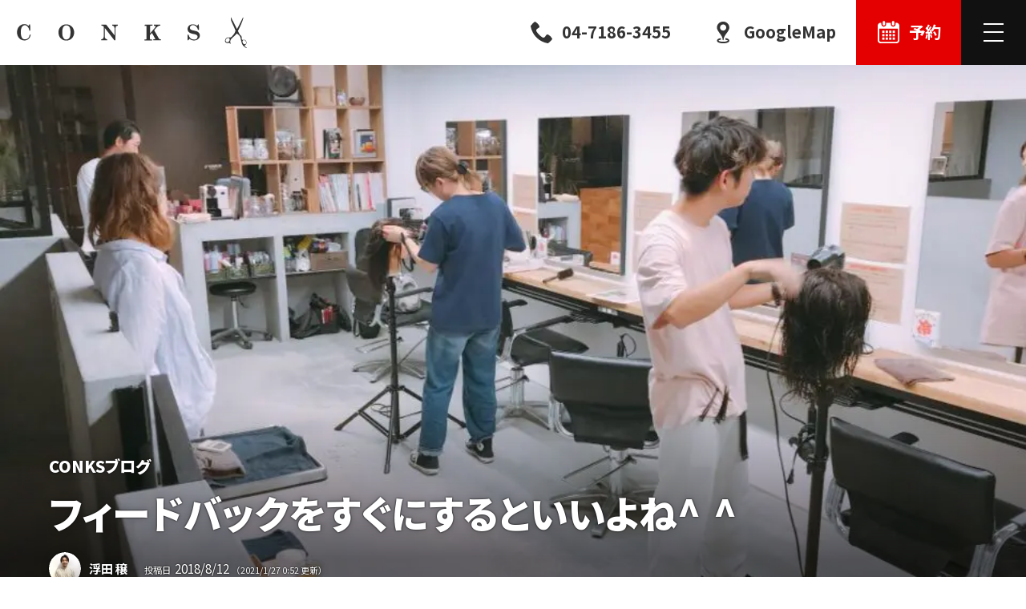

--- FILE ---
content_type: text/html; charset=UTF-8
request_url: https://conksgroup.com/salon/conks/blog/11600
body_size: 40230
content:
<!doctype html>
<html lang="ja" prefix="og: http://ogp.me/ns# fb: http://ogp.me/ns/fb# article: http://ogp.me/ns/article#">
<head>
<meta charset="utf-8">
<title>フィードバックをすぐにするといいよね^ ^ | CONKS ブログ</title>
<meta name="viewport" content="width=device-width,initial-scale=1">
<meta name="format-detection" content="telephone=no">
<meta name="description" content="ウキウキ浮田です♪ 昨夜はアシスタントのブローチェック日！ 営業後のブロー再チェック！！マイケルジャクソンメドレーが流れる中スタート！！今日までに練習してきた成果を存分に発揮して合格しておくれーーー💮#試験はやっぱりマイ">
<meta property="og:type" content="article">
<meta property="og:locale" content="ja_JP">
<meta property="og:title" content="フィードバックをすぐにするといいよね^ ^ | CONKS ブログ">
<meta property="og:description" content="ウキウキ浮田です♪ 昨夜はアシスタントのブローチェック日！ 営業後のブロー再チェック！！マイケルジャクソンメドレーが流れる中スタート！！今日までに練習してきた成果を存分に発揮して合格しておくれーーー💮#試験はやっぱりマイ">
<meta property="og:url" content="https://conksgroup.com/salon/conks/blog/11600">
<meta property="og:image" content="https://conksgroup.com/wp-content/uploads/2018/08/3F079B28-E03E-4D25-8457-29A50E43B6D2-960x720.jpeg">
<meta property="og:site_name" content="CONKS GROUP">
<meta property="og:image:width" content="960">
<meta property="og:image:height" content="720">
<meta property="fb:app_id" content="1103448670159687">
<meta name="twitter:card" content="summary_large_image">
<link rel="dns-prefetch" href="//connect.facebook.net">
<link rel="dns-prefetch" href="//platform.twitter.com">
<link rel="shortcut icon" href="https://conksgroup.com/common/img/favicon.ico">
<link rel="apple-touch-icon" href="https://conksgroup.com/common/img/apple-touch-icon-precomposed.png">
<link rel="alternate" title="oEmbed (JSON)" type="application/json+oembed" href="https://conksgroup.com/wp-json/oembed/1.0/embed?url=https%3A%2F%2Fconksgroup.com%2Fsalon%2Fconks%2Fblog%2F11600" />
<link rel="alternate" title="oEmbed (XML)" type="text/xml+oembed" href="https://conksgroup.com/wp-json/oembed/1.0/embed?url=https%3A%2F%2Fconksgroup.com%2Fsalon%2Fconks%2Fblog%2F11600&#038;format=xml" />
<style>/*! sanitize.css | github.com/csstools/sanitize.css */*,::after,::before{box-sizing:border-box}::after,::before{text-decoration:inherit;vertical-align:inherit}html{cursor:default;line-height:1.5;-moz-tab-size:4;tab-size:4;-webkit-tap-highlight-color:transparent;-ms-text-size-adjust:100%;-webkit-text-size-adjust:100%;word-break:break-word}body{margin:0}h1{font-size:2em;margin:.67em 0}dl dl,dl ol,dl ul,ol dl,ul dl{margin:0}ol ol,ol ul,ul ol,ul ul{margin:0}hr{height:0;overflow:visible}main{display:block}nav ol,nav ul{list-style:none;padding:0}pre{font-family:monospace,monospace;font-size:1em}a{background-color:transparent}abbr[title]{text-decoration:underline;text-decoration:underline dotted}b,strong{font-weight:bolder}code,kbd,samp{font-family:monospace,monospace;font-size:1em}small{font-size:80%}audio,canvas,iframe,img,svg,video{vertical-align:middle}audio,video{display:inline-block}audio:not([controls]){display:none;height:0}iframe{border-style:none}img{border-style:none}svg:not([fill]){fill:currentColor}svg:not(:root){overflow:hidden}table{border-collapse:collapse}button,input,select{margin:0}button{overflow:visible;text-transform:none}[type=button],[type=reset],[type=submit],button{-webkit-appearance:button}fieldset{border:1px solid #a0a0a0;padding:.35em .75em .625em}input{overflow:visible}legend{color:inherit;display:table;max-width:100%;white-space:normal}progress{display:inline-block;vertical-align:baseline}select{text-transform:none}textarea{margin:0;overflow:auto;resize:vertical}[type=checkbox],[type=radio]{padding:0}[type=search]{-webkit-appearance:textfield;outline-offset:-2px}::-webkit-inner-spin-button,::-webkit-outer-spin-button{height:auto}::-webkit-input-placeholder{color:inherit;opacity:.54}::-webkit-search-decoration{-webkit-appearance:none}::-webkit-file-upload-button{-webkit-appearance:button;font:inherit}::-moz-focus-inner{border-style:none;padding:0}:-moz-focusring{outline:1px dotted ButtonText}:-moz-ui-invalid{box-shadow:none}details{display:block}dialog{background-color:#fff;border:solid;color:#000;display:block;height:-moz-fit-content;height:-webkit-fit-content;height:fit-content;left:0;margin:auto;padding:1em;position:absolute;right:0;width:-moz-fit-content;width:-webkit-fit-content;width:fit-content}dialog:not([open]){display:none}summary{display:list-item}canvas{display:inline-block}template{display:none}[tabindex],a,area,button,input,label,select,summary,textarea{-ms-touch-action:manipulation;touch-action:manipulation}[hidden]{display:none}[aria-busy=true]{cursor:progress}[aria-controls]{cursor:pointer}[aria-disabled=true],[disabled]{cursor:not-allowed}[aria-hidden=false][hidden]{display:initial}[aria-hidden=false][hidden]:not(:focus){clip:rect(0,0,0,0);position:absolute}</style>
<style>
/*! common.css ver.202101 */body.customize-support{padding-top:32px}@media (max-width:782px){body.customize-support{padding-top:46px}}@media (max-width:600px){#wpadminbar{position:fixed!important}}html{font-size:16px}body.menu_opened{overflow:hidden}.blog_content,body{color:#333;line-height:1.8;font-size:100%;font-family:'Noto Sans JP','Yu Gothic',YuGothic,'Hiragino Kaku Gothic ProN',meiryo,sans-serif;font-weight:400;scroll-behavior:smooth;text-rendering:optimizeLegibility;-webkit-font-smoothing:subpixel-antialiased;-webkit-tap-highlight-color:transparent;word-wrap:break-word;overflow-wrap:break-word}.mce-content-body{font-family:system-ui,sans-serif}body{font-size:16px!important}@media (min-width:560px){body{font-size:calc(16px + ((1vw - 5.6px) * (800 / 1360)))!important}}@media (min-width:1920px){body{font-size:24px!important}}.site_column{max-width:80rem;width:100%;margin:0 auto}.site_column+.site_column{margin-top:6em}@media (max-width:86rem){.site_column{max-width:inherit;margin-left:auto;margin-right:auto;padding-left:3em;padding-right:3em}.site_column+.site_column{margin-top:4em}.site_column.fit_side{padding-left:0;padding-right:0}}@media (max-width:767px){.site_column{padding-left:2em;padding-right:2em}.site_column+.site_column{margin-top:3em}}.clearfix::after{content:'';display:block;clear:both;height:0}h1,h2,h3,h4,h5{margin:0;padding:0;line-height:1.4}h1{font-size:200%}h2{margin-top:.7333em;margin-bottom:calc((1.4em - .2em * 1.5) * (100 / 150));font-size:150%}h3{margin-top:2em;margin-bottom:calc((1.4em - .2em * 1.25) * (100 / 125));font-size:125%}h4,h5{margin-top:2em;margin-bottom:.2em;font-size:100%}h4+h5{margin-top:2rem}@media (max-width:767px){h1{font-size:175%}h2{font-size:150%}h3{font-size:125%}h4{font-size:112.5%}}p{margin:0}dl,ol,ul{margin:1.4em 0}dd,li{margin:0}dl dl,dl ol,dl ul,ol dl,ol ol,ol ul,ul dl,ul ol,ul ul{margin:0}a{text-decoration:none;color:#2693ff}em{font-style:normal}img{max-width:100%;height:auto}svg{width:1em;height:1em}table{border-spacing:0;border-collapse:collapse;line-height:1.5;font-size:87.5%}td,th{vertical-align:top;padding:.75em 1em;border:1px solid rgba(51,51,51,.0555)}td>*,th>*{margin:0}th{background:rgba(51,51,51,.0555);font-weight:700}figure{margin:1.4em auto;text-align:center}div>figure:last-child,section>figure:last-child{margin-bottom:0}figure>img{display:block;max-width:100%;height:auto;margin:0 auto}figure>figcaption{display:block;margin:.25em 0 0;padding:.5em 0;text-align:center;line-height:1.5;font-size:75%}blockquote{overflow:hidden;position:relative;margin:1.6em auto;padding:1.75em 2em;background:rgba(51,51,51,.1);line-height:1.5;font-size:87.5%}blockquote:after,blockquote:before{display:block;position:absolute;line-height:1;font-weight:700;font-size:200%;color:rgba(51,51,51,.0333);cursor:default}blockquote:before{content:'“';left:10px;top:10px}blockquote:after{content:'”';right:10px;bottom:-.25em}blockquote>:first-child{margin-top:0!important}blockquote>:last-child{margin-bottom:0!important}.l{display:inline-block}.l.s{width:.333em}.section_box{position:relative;z-index:2;padding-top:6em;padding-bottom:6em;background:#fff;-webkit-box-shadow:inset 0 -1px 0 rgba(0,0,0,.05);box-shadow:inset 0 -1px 0 rgba(0,0,0,.05)}.section_box.no_shadow{-webkit-box-shadow:none;box-shadow:none}@media (max-width:833px){.section_box{padding-top:5em;padding-bottom:5em}}@media (max-width:560px){.section_box{padding-top:4em;padding-bottom:4em}}.section_title{display:-webkit-box;display:-ms-flexbox;display:flex;-ms-flex-wrap:wrap;flex-wrap:wrap;-webkit-box-pack:center;-ms-flex-pack:center;justify-content:center;margin:0 auto;margin-bottom:calc(3em * (1 / 1.5));padding:0;text-align:center;-webkit-font-feature-settings:'palt';font-feature-settings:'palt'}.section_box>.section_title{padding:0 3em}.section_title .ja{-webkit-box-ordinal-group:3;-ms-flex-order:2;order:2;width:100%;font-weight:500;font-size:50%}.section_title .en{-webkit-box-ordinal-group:2;-ms-flex-order:1;order:1;width:100%;font-size:150%}@media (max-width:1194px){.section_title .en{font-size:125%}}@media (max-width:767px){.section_title{margin-bottom:2em;padding:0 2em}}.ioIvAnime .ivWrapper{overflow:hidden;position:relative;display:inline-block}.ioIvAnime .ivText{display:inline-block;z-index:1;-webkit-transition:opacity .5s ease-out;transition:opacity .5s ease-out;-webkit-transition-delay:.4s;transition-delay:.4s;opacity:0}.ioIvAnime .ivMask{content:'';position:absolute;z-index:2;left:-100%;top:0;width:100%;height:100%;background:#333;-webkit-transition:all .5s;transition:all .5s}.ioIvAnime.isActive .ivMask{left:100%}.ioIvAnime.isActive .ivText{opacity:1}.photo,.thumbs{position:relative}.img{display:block;position:relative;width:100%;height:0;padding-top:75%;-webkit-transition:opacity .2s ease-out,-webkit-transform .2s ease-out;transition:opacity .2s ease-out,-webkit-transform .2s ease-out;transition:opacity .2s ease-out,transform .2s ease-out;transition:opacity .2s ease-out,transform .2s ease-out,-webkit-transform .2s ease-out}.img>img{position:absolute;left:0;top:0;width:100%;height:100%;-webkit-transition:opacity .2s ease-out;transition:opacity .2s ease-out;-o-object-fit:cover;object-fit:cover}img.blank{background:rgba(0,0,0,.0333)}img.lazyload,img.lazyloading{opacity:0}img.lazyloaded{opacity:1}.spinner{position:absolute;left:50%;top:50%;max-width:20px;min-width:10px;width:10%;background:0 0;-webkit-transform:translateX(-50%);transform:translateX(-50%);opacity:0;-webkit-transition:.3s opacity ease-out;transition:.3s opacity ease-out}.spinner.active{opacity:1}.spinner::before{content:'';position:absolute;left:0;top:0;width:100%;height:0;margin-top:calc(-50%);padding-top:calc(100% - 4px);border:2px solid rgba(0,0,0,.07);border-radius:50%;-webkit-animation:spin .75s infinite linear;animation:spin .75s infinite linear}.spinner.w::before{border-color:rgba(255,255,255,.14)}.spinner.w::before,.spinner::before{border-top-color:transparent}@-webkit-keyframes spin{from{-webkit-transform:rotate(0);transform:rotate(0)}to{-webkit-transform:rotate(360deg);transform:rotate(360deg)}}@keyframes spin{from{-webkit-transform:rotate(0);transform:rotate(0)}to{-webkit-transform:rotate(360deg);transform:rotate(360deg)}}.button{position:relative}.button .a,.button a{position:relative;display:block;padding:1em;background:0 0;border:2px solid rgba(51,51,51,.2);text-decoration:none!important;text-align:center;line-height:1.25;color:rgba(51,51,51,.7);-webkit-transition:all .2s ease-out;transition:all .2s ease-out}.button.rounded .a,.button.rounded a{border-radius:2.5em}.button.tight .a,.button.tight a{padding:.5em}.button.w .a,.button.w a{border-color:rgba(255,255,255,.2);color:rgba(255,255,255,.7)}.button.d .a,.button.d a{background:#111;border-color:#111;color:#fff}.button.nowrap .label{overflow:hidden;white-space:nowrap;text-overflow:ellipsis}.button svg{position:absolute;right:1em;top:50%;width:1em;height:1em;margin:-.5em 0 0 -.5em}.button.w svg{color:rgba(255,255,255,.3)}.button.in_svg .a,.button.in_svg a,.button.no_svg .a,.button.no_svg a{display:-ms-grid;display:grid;-ms-grid-columns:1fr 1em;grid-template-columns:1fr 1em;grid-gap:.5em;padding-left:2em}.button.in_svg svg{position:relative;right:auto;top:auto;width:1em;height:1em;margin:0;-ms-flex-item-align:center;-ms-grid-row-align:center;align-self:center}.button.in_svg .label,.button.no_svg .label{-ms-grid-row:1;grid-row:1;-ms-grid-column:1;-ms-grid-column-span:1;grid-column:1/2;-ms-grid-row-align:center;align-self:center}.button.in_svg .icon{-ms-grid-row:1;grid-row:1;-ms-grid-column:2;-ms-grid-column-span:1;grid-column:2/3;-ms-grid-row-align:center;align-self:center}.button.in_svg .icon svg{display:block}.MSIE .button.in_svg .a,.MSIE .button.in_svg a,.MSIE .button.no_svg .a,.MSIE .button.no_svg a{display:-ms-grid;-ms-grid-columns:1fr .5em 1em}.MSIE .button.in_svg .label,.MSIE .button.no_svg .label{-ms-grid-column:1}.MSIE .button.in_svg .icon,.MSIE .button.no_svg .a::before,.MSIE .button.no_svg a::before{-ms-grid-column:3}.button.no_svg .a::before,.button.no_svg a::before{-ms-grid-row:1;grid-row:1;-ms-grid-column:2;-ms-grid-column-span:1;grid-column:2/3;-ms-grid-column-align:center;justify-self:center;-ms-grid-row-align:center;align-self:center;display:block;content:'';width:.5em;height:.5em;border-right-width:2px;border-right-style:solid;border-right-color:inherit;border-bottom-width:2px;border-bottom-style:solid;border-bottom-color:inherit;-webkit-transform:rotate(-45deg);transform:rotate(-45deg)}.button.d.no_svg .a::before,.button.d.no_svg a::before{border-right-color:#fff;border-bottom-color:#fff}@media (any-hover:hover){.button .a:hover,.button a:hover,.button.d .a:hover,.button.d a:hover,.button.w .a:hover,.button.w a:hover{cursor:pointer}.button .a:hover,.button a:hover{border-color:#333;color:#333}.button.w .a:hover,.button.w a:hover{border-color:#fff;color:#fff}.button.w .a:hover svg,.button.w a:hover svg{color:#fff}.button.d .a:hover,.button.d a:hover{background:#333;color:#fff}}@media (any-hover:none){.button .a:active,.button a:active,.button.d .a:active,.button.d a:active,.button.w .a:active,.button.w a:active{cursor:pointer}.button .a:active,.button a:active{border-color:#333;color:#333}.button.w .a:active,.button.w a:active{border-color:#fff;color:#fff}.button.w .a:active svg,.button.w a:active svg{color:#fff}.button.d .a:active,.button.d a:active{background:#333;color:#fff}}.collapse_box{border:1px solid #ccc}.collapse_box .collapse_button{margin:0;padding:1em}.collapse_box.active .collapse_button{position:relative;padding-right:3em}@media (any-hover:hover){.collapse_box.active .collapse_button:hover{cursor:pointer}}.collapse_box.active .collapse_button .collapse_icon{opacity:1}.collapse_box .collapse_button .collapse_icon{position:absolute;right:1.5em;top:50%;width:1em;height:1em;margin:-.5em -.5em 0 0;padding:0;-webkit-transition:opacity .2s ease-out;transition:opacity .2s ease-out;opacity:0}.collapse_box.active .collapse_button .collapse_icon::after,.collapse_box.active .collapse_button .collapse_icon::before{content:'';position:absolute;left:50%;top:50%;width:1em;height:0;border-width:2px;border-bottom-style:solid;border-color:inherit;-webkit-transform:translateX(-50%) translateY(-50%);transform:translateX(-50%) translateY(-50%);font-size:75%;-webkit-transition:all .2s ease-out;transition:all .2s ease-out}.collapse_box.active .collapse_button .collapse_icon::after{-webkit-transform:translateX(-50%) translateY(-50%) rotate(90deg);transform:translateX(-50%) translateY(-50%) rotate(90deg)}.collapse_box.active.opened .collapse_button .collapse_icon::after{width:0}.collapse_box.active .collapse_container{overflow:hidden;height:0;-webkit-transition:all .3s ease-out;transition:all .3s ease-out}.collapse_box.active .collapse_container .collapse_body{padding:2em}.collapse_box .collapse_container .collapse_body>:first-child{margin-top:0}.collapse_box .collapse_container .collapse_body>:last-child{margin-bottom:0}#site_content{overflow:hidden;max-width:100%}#page_shares{clear:both;position:relative;margin:0;padding:6rem 0;-webkit-box-shadow:none;box-shadow:none}#share_button .title{display:-webkit-box;display:-ms-flexbox;display:flex;-webkit-box-align:center;-ms-flex-align:center;align-items:center;-webkit-box-pack:center;-ms-flex-pack:center;justify-content:center;position:relative;margin:0 0 5px;text-align:center;line-height:1.5;font-size:87.5%;color:rgba(51,51,51,.555)}#share_button .title .icon{overflow:hidden;width:3em;height:3em;margin:0 .5em 0 0;border-radius:50%}#share_button .title svg{width:calc(.875em * 8);height:.875em;margin:0 .5em}#share_button ul{display:-webkit-box;display:-ms-flexbox;display:flex;-webkit-box-align:start;-ms-flex-align:start;align-items:start;-webkit-box-pack:center;-ms-flex-pack:center;justify-content:center;-ms-flex-wrap:wrap;flex-wrap:wrap;overflow:hidden;list-style:none;margin:0;padding:0;text-align:center}#share_button li{position:relative;margin:5px!important}#share_button .twitter{min-width:93px}#share_button .fb_iframe_widget span{display:block}#share_button .fb_iframe_widget iframe{position:relative}#share_button iframe{margin:0!important}@media (max-width:767px){#page_shares{padding:3rem 5px}#page_shares .site_column{padding:0}}@media (max-width:560px){#share_button .title{font-size:3.125vw}}
/*! site_header.css */.logo{position:relative;width:100%}.logo>*{position:relative;display:block;width:100%;height:0}.logo svg{position:absolute;left:0;top:0;width:100%;height:100%}.logo_conks_group{padding-top:calc((30 / 216) * 100%)}.logo_conks{padding-top:calc((30 / 214) * 100%)}.logo_sunnys{padding-top:calc((30 / 102) * 100%)}.logo_funtas{padding-top:calc((30 / 122) * 100%)}.logo_conks-japan{padding-top:calc((30 / 292) * 100%)}.logo_sansui-sauna{padding-top:calc((80 / 210) * 100%)}#site_header{position:fixed;z-index:99;left:0;top:0;width:100%;-webkit-font-feature-settings:'palt';font-feature-settings:'palt'}body.customize-support #site_header{top:32px}@media (max-width:782px){body.customize-support #site_header{top:46px}}#navbar{display:-webkit-box;display:-ms-flexbox;display:flex;-webkit-box-pack:justify;-ms-flex-pack:justify;justify-content:space-between;position:relative;margin:0;padding:0;-webkit-transition:all .2s ease-out;transition:all .2s ease-out}.white #navbar{background:rgba(0,0,0,0);background:-webkit-gradient(linear,left top,left bottom,from(rgba(0,0,0,.111)),to(rgba(0,0,0,0)));background:-webkit-linear-gradient(top,rgba(0,0,0,.111) 0,rgba(0,0,0,0) 100%);background:linear-gradient(180deg,rgba(0,0,0,.111) 0,rgba(0,0,0,0) 100%)}#navbar::before{content:'';position:absolute;z-index:1;left:0;top:0;width:100%;height:100%;-webkit-backdrop-filter:blur(5px);backdrop-filter:blur(5px);-webkit-transition:opacity .2s ease-out;transition:opacity .2s ease-out;opacity:0}.out #navbar{background:rgba(255,255,255,.3)}.out #navbar::before{opacity:0}@media (any-hover:hover){.out #navbar:hover{background:#fff}}@media (any-hover:none){.out #navbar:active{background:#fff}}#sitemap{display:none;-webkit-font-feature-settings:'palt';font-feature-settings:'palt'}#navbar .name,#sitemap .name{display:-webkit-box;display:-ms-flexbox;display:flex;-webkit-box-align:center;-ms-flex-align:center;align-items:center;position:relative;z-index:2;height:4em;margin:0;line-height:1;font-size:100%}#navbar .name a,#sitemap .name a{position:relative;display:block;height:2em;margin:1em;padding:0;color:#333;-webkit-transition:color .2s ease-out,opacity .2s ease-out;transition:color .2s ease-out,opacity .2s ease-out}#navbar .name .logo_conks_group{width:calc(2em * (216 / 30))}#navbar .name .logo_conks{width:calc(2em * (214 / 30))}#navbar .name .logo_sunnys{width:calc(2em * (102 / 30))}#navbar .name .logo_funtas{width:calc(2em * (122 / 30))}#navbar .name .logo_conks-japan{width:calc(2em * (292 / 30))}#navbar .name svg,#sitemap .name svg{position:absolute;left:0;top:0;width:100%;height:100%}.white #navbar .name .is,.white #navbar .name a{color:#fff;-webkit-filter:drop-shadow(0 0 2px rgba(0,0,0,.5));filter:drop-shadow(0 0 2px rgba(0,0,0,.5));-webkit-transition:color .2s ease-out,opacity .2s ease-out,-webkit-filter .2s ease-out;transition:color .2s ease-out,opacity .2s ease-out,-webkit-filter .2s ease-out;transition:color .2s ease-out,filter .2s ease-out,opacity .2s ease-out;transition:color .2s ease-out,filter .2s ease-out,opacity .2s ease-out,-webkit-filter .2s ease-out}#navbar .name .is{display:block;line-height:1.5;font-style:normal;font-size:87.5%}#navbar .name .is .l{display:block}.out #navbar .name .is,.out #navbar .name a{-webkit-filter:none;filter:none;color:#ddd}@media (any-hover:hover){#navbar .name a:hover{cursor:pointer;opacity:.777}.out #navbar .name a:hover{color:#111}}@media (any-hover:none){#navbar .name a:active{opacity:.777}.out #navbar .name a:active{color:#111}}@media (max-width:1439px){#navbar .name .is{display:none}}@media (max-width:1194px){#navbar .name a,#sitemap .name a{height:1.75em;margin:calc((4em - 1.75em)/ 2)}#navbar .name .logo_conks_group,#sitemap .name .logo_conks_group{width:calc(1.75em * (216 / 30))}#navbar .name .logo_conks,#sitemap .name .logo_conks{width:calc(1.75em * (214 / 30))}#navbar .name .logo_sunnys,#sitemap .name .logo_sunnys{width:calc(1.75em* (102 / 30))}#navbar .name .logo_funtas,#sitemap .name .logo_funtas{width:calc(1.75em * (122 / 30))}#navbar .name .logo_conks-japan,#sitemap .name .logo_conks-japan{width:calc(1.75em * (292 / 30))}}@media (max-width:767px){#navbar .name{width:calc(100% - 8em)}#navbar .name,#sitemap .name{height:4em}#navbar .name a,#sitemap .name a{height:1.5em;margin:calc((4em - 1.5em)/ 2)}#navbar .name .logo_conks_group,#sitemap .name .logo_conks_group{width:calc(1.5em * (216 / 30))}#navbar .name .logo_conks,#sitemap .name .logo_conks{width:calc(1.5em * (214 / 30))}#navbar .name .logo_sunnys,#sitemap .name .logo_sunnys{width:calc(1.5em* (102 / 30))}#navbar .name .logo_funtas,#sitemap .name .logo_funtas{width:calc(1.5em * (122 / 30))}#navbar .name .logo_conks-japan,#sitemap .name .logo_conks-japan{width:calc(1.5em * (292 / 30))}}#navbar .buttons{display:-webkit-box;display:-ms-flexbox;display:flex;-webkit-box-align:center;-ms-flex-align:center;align-items:center;position:relative;z-index:2;margin:0 0 0 auto;list-style:none}#navbar .buttons li{margin:0;padding:0}#navbar .buttons a{display:-webkit-box;display:-ms-flexbox;display:flex;-webkit-box-align:center;-ms-flex-align:center;align-items:center;position:relative;height:4em;padding:1.5em;line-height:1;text-decoration:none;color:#333}.salon_page #navbar .buttons a{padding:1.25em}#navbar .buttons a::before{content:'';position:absolute;left:0;top:0;width:100%;height:100%;-webkit-box-shadow:inset 0 -3px 0 #333;box-shadow:inset 0 -3px 0 #333;opacity:0}#navbar .buttons .label{position:relative;z-index:2;-webkit-transition:opacity .2s ease-out;transition:opacity .2s ease-out}#navbar .buttons .selected a::before{background:#111;-webkit-box-shadow:none!important;box-shadow:none!important;opacity:1}#navbar .buttons .selected .label{color:#fff}.white #navbar .buttons a{color:#fff;-webkit-filter:drop-shadow(0 0 2px rgba(0,0,0,.5));filter:drop-shadow(0 0 2px rgba(0,0,0,.5));-webkit-transition:opacity .2s ease-out,-webkit-filter .2s ease-out;transition:opacity .2s ease-out,-webkit-filter .2s ease-out;transition:filter .2s ease-out,opacity .2s ease-out;transition:filter .2s ease-out,opacity .2s ease-out,-webkit-filter .2s ease-out}.white #navbar .menu a{-webkit-filter:none;filter:none}.white #navbar .buttons a::before{-webkit-box-shadow:inset 0 -3px 0 #fff;box-shadow:inset 0 -3px 0 #fff}.white #navbar .buttons .selected a::before{background:#fff}.white #navbar .buttons .selected .label{color:#111}#navbar .buttons svg{position:relative;z-index:2;display:block;width:1.5em;height:1.5em}#navbar .buttons .label{white-space:nowrap;font-weight:700}#navbar .buttons svg+.label{margin-left:.5em}#navbar .buttons .important a{padding:1.5em;color:#fff}.salon_page #navbar .buttons .important a{padding:1.25em}#navbar .buttons .important a::before{background:#e40000;-webkit-box-shadow:none!important;box-shadow:none!important;opacity:1;-webkit-transition:background-color .2s ease-out,opacity .2s ease-out;transition:background-color .2s ease-out,opacity .2s ease-out}#navbar .buttons .important.selected{display:none}.out #navbar .buttons a{-webkit-filter:none;filter:none;color:#ddd}.out #navbar .buttons .important a{color:#fff}.out #navbar .buttons .important a::before,.out #navbar .buttons .selected a::before{opacity:.333}.out .white #navbar .buttons .selected a::before{background-color:rgba(51,51,51,.3)}.out .white #navbar .buttons .selected .label{color:#fff}@media (any-hover:hover){#navbar .buttons a:hover::before{opacity:1}#navbar .buttons .selected a:hover{cursor:default}#navbar .buttons .important a:hover::before{background-color:red}.out #navbar .buttons a:hover{color:#333}.out #navbar .buttons .important a:hover{color:#fff}.out #navbar .buttons a:hover::before{opacity:1}}@media (any-hover:none){#navbar .buttons a:active::before{opacity:1}#navbar .buttons .important a:active::before{background-color:red}.out #navbar .buttons .selected a:active::before{opacity:1}.out #navbar .buttons .selected a:active .label{color:#333}}@media (max-width:1599px){#navbar .buttons .staff{display:none}#navbar .menu .label{display:none}}@media (max-width:1439px){#navbar .buttons .price{display:none}}@media (max-width:1194px){#navbar .buttons{padding:0}#navbar .buttons li{display:none}#navbar .buttons .important{display:block}#navbar .buttons .important a{-webkit-filter:none;filter:none}#navbar .buttons .important a::before{width:100%;-webkit-transform:none;transform:none}}@media (max-width:767px){#navbar .buttons .important a{padding:1em!important}#navbar .buttons .recruit.important svg{width:2em;height:2em;margin:0 auto}#navbar .buttons .recruit.important a{width:4em}#navbar .buttons .recruit.important .label{white-space:normal}#navbar .buttons .reservation.important a{display:-webkit-box;display:-ms-flexbox;display:flex;-webkit-box-pack:center;-ms-flex-pack:center;justify-content:center;-webkit-box-orient:vertical;-webkit-box-direction:normal;-ms-flex-direction:column;flex-direction:column;width:4em;padding:calc((4em - 2.625em)/ 2)!important}#navbar .buttons .reservation.important svg{width:1.75em;height:1.75em;margin:0 0 .25em}#navbar .buttons .reservation.important .label{margin:0;line-height:1;font-size:.625em}}#navbar .menu{position:relative;z-index:99;margin:0;padding:0}#navbar .menu a{display:-webkit-box;display:-ms-flexbox;display:flex;-webkit-box-align:center;-ms-flex-align:center;align-items:center;overflow:hidden;position:relative;height:4em;padding:1em;background:#111;-webkit-transition:opacity .2s ease-out;transition:opacity .2s ease-out}#navbar .menu .label{margin-left:.5em;line-height:1;white-space:nowrap;font-weight:700;font-size:100%;color:#fff!important}@media (any-hover:hover){#navbar .menu a:hover{background:#333}}@media (any-hover:none){#navbar .menu a:active{background:#333}}@media (max-width:1194px){#navbar .menu{display:block}}@media (max-width:767px){#navbar .menu a{height:4em}#navbar .menu .label{display:none}}.menu .burger_icon{position:relative;display:block;width:2em;height:2em}.menu .burger_icon span,.menu .burger_icon::after,.menu .burger_icon::before{content:'';overflow:hidden;outline:0;position:absolute;left:50%;top:50%;width:64%;height:2px;margin:-1px 0 0 -32%;background:#fff;border-radius:0}.menu .burger_icon::before{top:25%}.menu .burger_icon::after{top:75%}@media (max-width:767px){.menu .burger_icon{width:2em;height:2em}}.content_body{position:relative}#content_body_io{position:absolute;z-index:88;left:0;top:-2em;width:1em;height:4em}
/*! site_footer.css */#site_footer{position:relative;z-index:2;background:#111;color:rgba(255,255,255,.5)}#site_footer .site_column{position:relative;padding-top:4em;padding-bottom:3em}#site_footer.salon_page .site_column{display:-ms-grid;display:grid;-ms-grid-columns:2fr 3em 1fr;grid-template-columns:2fr 1fr;grid-gap:3em}#site_footer.salon_page .logo,#site_footer.salon_page address{-ms-grid-column:1;-ms-grid-column-span:2;grid-column:1/3}@media (max-width:1023px){#site_footer.salon_page .site_column{-ms-grid-columns:1fr;grid-template-columns:1fr}#site_footer.salon_page .logo,#site_footer.salon_page address{-ms-grid-column:1;-ms-grid-column-span:1;grid-column:1/2}#site_footer.salon_page address{margin:0!important}#site_footer.salon_page .sns{display:block}#site_footer.salon_page .sns dd{float:left;width:2em}#site_footer.salon_page .sns .line{width:calc(2em * (232 / 72))}}@media (max-width:767px){#site_footer.salon_page .site_column{grid-gap:2em}#site_footer .logo{max-width:100%!important}#site_footer.salon_page address{overflow:hidden;flex-wrap:wrap;justify-content:left;margin-bottom:-2em}#site_footer.salon_page address dl{margin:0 2em 2em 0!important}#site_footer.salon_page address{justify-content:flex-start!important}}#site_footer .logo{max-width:66%;margin:0 auto}#site_footer .logo a{color:rgba(255,255,255,.5);transition:color .2s ease-out}@media (any-hover:hover){#site_footer .logo a:hover{color:#fff}}@media (any-hover:none){#site_footer .logo a:active{color:#fff}}#site_footer.salon_page address{display:flex;justify-content:center;align-items:flex-start;font-style:normal}#site_footer.salon_page address dl{margin:0;padding:0 0 0 1em;border-left:1px solid rgba(255,255,255,.2)}#site_footer.salon_page address .holiday,#site_footer.salon_page address .sns{margin:0 0 0 3em}#site_footer.salon_page address dt{font-weight:700}#site_footer.salon_page address dd{white-space:nowrap}#site_footer.salon_page .hours .label{margin-right:.5em}#site_footer.salon_page .hours .timezone,#site_footer.salon_page .weekday{font-size:150%;font-weight:900}#site_footer.salon_page .timezone .to{font-weight:700}#site_footer.salon_page .annotation,#site_footer.salon_page .reception{display:flex;flex-wrap:wrap;line-height:1.5;font-size:75%;opacity:.888}#site_footer.salon_page .reception>*{white-space:nowrap}#site_footer.salon_page .reception>.cut{margin-right:1em}@media (max-width:1023px){#site_footer.salon_page address{display:flex;flex-wrap:wrap;justify-content:center;align-items:flex-start;margin:2em 0}#site_footer.salon_page address dl{align-self:flex-start;margin:0!important;flex-grow:1;padding:0 1em}#site_footer.salon_page address .business_hours,#site_footer.salon_page address .holiday{margin:0 0 2em!important}}@media (max-width:767px){#site_footer.salon_page address{display:-ms-grid;display:grid;-ms-grid-columns:1fr 1em 1fr;grid-template-columns:1fr 1fr;grid-gap:2em 1em;margin:0;border-right:none;text-align:left;font-size:3.125vw}#site_footer.salon_page address dd{white-space:normal}#site_footer.salon_page address .business_hours,#site_footer.salon_page address .holiday{margin:0!important}#site_footer.salon_page .hours strong{display:block}#site_footer.salon_page .hours strong+strong{margin-top:.5em}#site_footer.salon_page .hours .label{display:block;margin-right:0;margin-bottom:-.5em}#site_footer.salon_page .annotation,#site_footer.salon_page .reception{justify-content:left}#site_footer.salon_page address .sns{-ms-grid-column:1;-ms-grid-column-span:2;grid-column:1/3}#site_footer.salon_page address .sns dd{font-size:4vw}}#site_footer .sns{display:flex;flex-wrap:wrap;list-style:none}#site_footer .sns dt{width:100%}#site_footer .sns dd{margin:.75em 1em 0 0}#site_footer .sns .label{display:none}#site_footer .sns a{display:block;transition:-webkit-filter .3s ease-out;transition:filter .3s ease-out;transition:filter .3s ease-out,-webkit-filter .3s ease-out;-webkit-filter:saturate(0);filter:saturate(0)}#site_footer .sns img{display:block;width:auto;height:2em}#site_footer .sns svg{display:block;width:2em;height:2em}#site_footer .sns .twitter svg{fill:#1da1f2}@media (any-hover:hover){#site_footer .sns a:hover{-webkit-filter:saturate(100%);filter:saturate(100%)}}@media (any-hover:none){#site_footer .sns a:active{-webkit-filter:saturate(100%);filter:saturate(100%)}}#site_footer .buttons{align-self:flex-start;display:-ms-grid;display:grid;-ms-grid-columns:1fr;grid-template-columns:1fr;grid-gap:1em;list-style:none;margin:0;padding:0}#site_footer .buttons a{border-radius:2em}#site_footer .buttons .selected a{cursor:default!important;background:#fff!important;border-color:#fff!important;color:#333!important;opacity:.2}#site_footer.conks_group .buttons{display:-ms-grid;display:grid;-ms-grid-columns:1fr 1em 1fr;grid-template-columns:repeat(2,1fr);grid-gap:1em;margin-top:3em}#site_footer.conks_group .buttons.odd{-ms-grid-columns:1fr 1em 1fr 1em 1fr;grid-template-columns:repeat(3,1fr)}@media (max-width:1023px){#site_footer.conks_group .buttons{-ms-grid-columns:1fr 1em 1fr!important;grid-template-columns:repeat(2,1fr)!important}}@media (max-width:767px){#site_footer.conks_group .buttons{-ms-grid-columns:1fr!important;grid-template-columns:1fr!important}}#site_footer .copyright{display:block;width:100%;padding:1em;text-align:center;line-height:1;font-size:87.5%;opacity:.5}
/*! jquery.fancybox.css */body.compensate-for-scrollbar{overflow:hidden}.fancybox-active{height:auto}.fancybox-is-hidden{left:-9999px;margin:0;position:absolute!important;top:-9999px;visibility:hidden}.fancybox-container{-webkit-backface-visibility:hidden;height:100%;left:0;outline:none;position:fixed;-webkit-tap-highlight-color:transparent;top:0;-ms-touch-action:manipulation;touch-action:manipulation;transform:translateZ(0);width:100%;z-index:99992}.fancybox-container *{box-sizing:border-box}.fancybox-bg,.fancybox-inner,.fancybox-outer,.fancybox-stage{bottom:0;left:0;position:absolute;right:0;top:0}.fancybox-outer{-webkit-overflow-scrolling:touch;overflow-y:auto}.fancybox-bg{background:#1e1e1e;opacity:0;transition-duration:inherit;transition-property:opacity;transition-timing-function:cubic-bezier(.47,0,.74,.71)}.fancybox-is-open .fancybox-bg{opacity:.9;transition-timing-function:cubic-bezier(.22,.61,.36,1)}.fancybox-caption,.fancybox-infobar,.fancybox-navigation .fancybox-button,.fancybox-toolbar{direction:ltr;opacity:0;position:absolute;transition:opacity .25s ease,visibility 0s ease .25s;visibility:hidden;z-index:99997}.fancybox-show-caption .fancybox-caption,.fancybox-show-infobar .fancybox-infobar,.fancybox-show-nav .fancybox-navigation .fancybox-button,.fancybox-show-toolbar .fancybox-toolbar{opacity:1;transition:opacity .25s ease 0s,visibility 0s ease 0s;visibility:visible}.fancybox-infobar{color:#ccc;font-size:13px;-webkit-font-smoothing:subpixel-antialiased;height:44px;left:0;line-height:44px;min-width:44px;mix-blend-mode:difference;padding:0 10px;pointer-events:none;top:0;-webkit-touch-callout:none;-webkit-user-select:none;-moz-user-select:none;-ms-user-select:none;user-select:none}.fancybox-toolbar{right:0;top:0}.fancybox-stage{direction:ltr;overflow:visible;transform:translateZ(0);z-index:99994}.fancybox-is-open .fancybox-stage{overflow:hidden}.fancybox-slide{-webkit-backface-visibility:hidden;display:none;height:100%;left:0;outline:none;overflow:auto;-webkit-overflow-scrolling:touch;padding:44px;position:absolute;text-align:center;top:0;transition-property:transform,opacity;white-space:normal;width:100%;z-index:99994}.fancybox-slide:before{content:"";display:inline-block;font-size:0;height:100%;vertical-align:middle;width:0}.fancybox-is-sliding .fancybox-slide,.fancybox-slide--current,.fancybox-slide--next,.fancybox-slide--previous{display:block}.fancybox-slide--image{overflow:hidden;padding:44px 0}.fancybox-slide--image:before{display:none}.fancybox-slide--html{padding:6px}.fancybox-content{background:#fff;display:inline-block;margin:0;max-width:100%;overflow:auto;-webkit-overflow-scrolling:touch;padding:44px;position:relative;text-align:left;vertical-align:middle}.fancybox-slide--image .fancybox-content{animation-timing-function:cubic-bezier(.5,0,.14,1);-webkit-backface-visibility:hidden;background:transparent;background-repeat:no-repeat;background-size:100% 100%;left:0;max-width:none;overflow:visible;padding:0;position:absolute;top:0;transform-origin:top left;transition-property:transform,opacity;-webkit-user-select:none;-moz-user-select:none;-ms-user-select:none;user-select:none;z-index:99995}.fancybox-can-zoomOut .fancybox-content{cursor:zoom-out}.fancybox-can-zoomIn .fancybox-content{cursor:zoom-in}.fancybox-can-pan .fancybox-content,.fancybox-can-swipe .fancybox-content{cursor:grab}.fancybox-is-grabbing .fancybox-content{cursor:grabbing}.fancybox-container [data-selectable=true]{cursor:text}.fancybox-image,.fancybox-spaceball{background:transparent;border:0;height:100%;left:0;margin:0;max-height:none;max-width:none;padding:0;position:absolute;top:0;-webkit-user-select:none;-moz-user-select:none;-ms-user-select:none;user-select:none;width:100%}.fancybox-spaceball{z-index:1}.fancybox-slide--iframe .fancybox-content,.fancybox-slide--map .fancybox-content,.fancybox-slide--pdf .fancybox-content,.fancybox-slide--video .fancybox-content{height:100%;overflow:visible;padding:0;width:100%}.fancybox-slide--video .fancybox-content{background:#000}.fancybox-slide--map .fancybox-content{background:#e5e3df}.fancybox-slide--iframe .fancybox-content{background:#fff}.fancybox-iframe,.fancybox-video{background:transparent;border:0;display:block;height:100%;margin:0;overflow:hidden;padding:0;width:100%}.fancybox-iframe{left:0;position:absolute;top:0}.fancybox-error{background:#fff;cursor:default;max-width:400px;padding:40px;width:100%}.fancybox-error p{color:#444;font-size:16px;line-height:20px;margin:0;padding:0}.fancybox-button{background:rgba(30,30,30,.6);border:0;border-radius:0;box-shadow:none;cursor:pointer;display:inline-block;height:44px;margin:0;padding:10px;position:relative;transition:color .2s;vertical-align:top;visibility:inherit;width:44px}.fancybox-button,.fancybox-button:link,.fancybox-button:visited{color:#ccc}.fancybox-button:hover{color:#fff}.fancybox-button:focus{outline:none}.fancybox-button.fancybox-focus{outline:1px dotted}.fancybox-button[disabled],.fancybox-button[disabled]:hover{color:#888;cursor:default;outline:none}.fancybox-button div{height:100%}.fancybox-button svg{display:block;height:100%;overflow:visible;position:relative;width:100%}.fancybox-button svg path{fill:currentColor;stroke-width:0}.fancybox-button--fsenter svg:nth-child(2),.fancybox-button--fsexit svg:first-child,.fancybox-button--pause svg:first-child,.fancybox-button--play svg:nth-child(2){display:none}.fancybox-progress{background:#ff5268;height:2px;left:0;position:absolute;right:0;top:0;transform:scaleX(0);transform-origin:0;transition-property:transform;transition-timing-function:linear;z-index:99998}.fancybox-close-small{background:transparent;border:0;border-radius:0;color:#ccc;cursor:pointer;opacity:.8;padding:8px;position:absolute;right:-12px;top:-44px;z-index:401}.fancybox-close-small:hover{color:#fff;opacity:1}.fancybox-slide--html .fancybox-close-small{color:currentColor;padding:10px;right:0;top:0}.fancybox-slide--image.fancybox-is-scaling .fancybox-content{overflow:hidden}.fancybox-is-scaling .fancybox-close-small,.fancybox-is-zoomable.fancybox-can-pan .fancybox-close-small{display:none}.fancybox-navigation .fancybox-button{background-clip:content-box;height:100px;opacity:0;position:absolute;top:calc(50% - 50px);width:70px}.fancybox-navigation .fancybox-button div{padding:7px}.fancybox-navigation .fancybox-button--arrow_left{left:0;left:env(safe-area-inset-left);padding:31px 26px 31px 6px}.fancybox-navigation .fancybox-button--arrow_right{padding:31px 6px 31px 26px;right:0;right:env(safe-area-inset-right)}.fancybox-caption{background:linear-gradient(0deg,rgba(0,0,0,.85) 0,rgba(0,0,0,.3) 50%,rgba(0,0,0,.15) 65%,rgba(0,0,0,.075) 75.5%,rgba(0,0,0,.037) 82.85%,rgba(0,0,0,.019) 88%,transparent);bottom:0;color:#eee;font-size:14px;font-weight:400;left:0;line-height:1.5;padding:75px 44px 25px;pointer-events:none;right:0;text-align:center;z-index:99996}@supports (padding:max(0px)){.fancybox-caption{padding:75px max(44px,env(safe-area-inset-right)) max(25px,env(safe-area-inset-bottom)) max(44px,env(safe-area-inset-left))}}.fancybox-caption--separate{margin-top:-50px}.fancybox-caption__body{max-height:50vh;overflow:auto;pointer-events:all}.fancybox-caption a,.fancybox-caption a:link,.fancybox-caption a:visited{color:#ccc;text-decoration:none}.fancybox-caption a:hover{color:#fff;text-decoration:underline}.fancybox-loading{animation:a 1s linear infinite;background:transparent;border:4px solid #888;border-bottom-color:#fff;border-radius:50%;height:50px;left:50%;margin:-25px 0 0 -25px;opacity:.7;padding:0;position:absolute;top:50%;width:50px;z-index:99999}@keyframes a{to{transform:rotate(1turn)}}.fancybox-animated{transition-timing-function:cubic-bezier(0,0,.25,1)}.fancybox-fx-slide.fancybox-slide--previous{opacity:0;transform:translate3d(-100%,0,0)}.fancybox-fx-slide.fancybox-slide--next{opacity:0;transform:translate3d(100%,0,0)}.fancybox-fx-slide.fancybox-slide--current{opacity:1;transform:translateZ(0)}.fancybox-fx-fade.fancybox-slide--next,.fancybox-fx-fade.fancybox-slide--previous{opacity:0;transition-timing-function:cubic-bezier(.19,1,.22,1)}.fancybox-fx-fade.fancybox-slide--current{opacity:1}.fancybox-fx-zoom-in-out.fancybox-slide--previous{opacity:0;transform:scale3d(1.5,1.5,1.5)}.fancybox-fx-zoom-in-out.fancybox-slide--next{opacity:0;transform:scale3d(.5,.5,.5)}.fancybox-fx-zoom-in-out.fancybox-slide--current{opacity:1;transform:scaleX(1)}.fancybox-fx-rotate.fancybox-slide--previous{opacity:0;transform:rotate(-1turn)}.fancybox-fx-rotate.fancybox-slide--next{opacity:0;transform:rotate(1turn)}.fancybox-fx-rotate.fancybox-slide--current{opacity:1;transform:rotate(0deg)}.fancybox-fx-circular.fancybox-slide--previous{opacity:0;transform:scale3d(0,0,0) translate3d(-100%,0,0)}.fancybox-fx-circular.fancybox-slide--next{opacity:0;transform:scale3d(0,0,0) translate3d(100%,0,0)}.fancybox-fx-circular.fancybox-slide--current{opacity:1;transform:scaleX(1) translateZ(0)}.fancybox-fx-tube.fancybox-slide--previous{transform:translate3d(-100%,0,0) scale(.1) skew(-10deg)}.fancybox-fx-tube.fancybox-slide--next{transform:translate3d(100%,0,0) scale(.1) skew(10deg)}.fancybox-fx-tube.fancybox-slide--current{transform:translateZ(0) scale(1)}@media (max-height:576px){.fancybox-slide{padding-left:6px;padding-right:6px}.fancybox-slide--image{padding:6px 0}.fancybox-close-small{right:-6px}.fancybox-slide--image .fancybox-close-small{background:#4e4e4e;color:#f2f4f6;height:36px;opacity:1;padding:6px;right:0;top:0;width:36px}.fancybox-caption{padding-left:12px;padding-right:12px}@supports (padding:max(0px)){.fancybox-caption{padding-left:max(12px,env(safe-area-inset-left));padding-right:max(12px,env(safe-area-inset-right))}}}.fancybox-share{background:#f4f4f4;border-radius:3px;max-width:90%;padding:30px;text-align:center}.fancybox-share h1{color:#222;font-size:35px;font-weight:700;margin:0 0 20px}.fancybox-share p{margin:0;padding:0}.fancybox-share__button{border:0;border-radius:3px;display:inline-block;font-size:14px;font-weight:700;line-height:40px;margin:0 5px 10px;min-width:130px;padding:0 15px;text-decoration:none;transition:all .2s;-webkit-user-select:none;-moz-user-select:none;-ms-user-select:none;user-select:none;white-space:nowrap}.fancybox-share__button:link,.fancybox-share__button:visited{color:#fff}.fancybox-share__button:hover{text-decoration:none}.fancybox-share__button--fb{background:#3b5998}.fancybox-share__button--fb:hover{background:#344e86}.fancybox-share__button--pt{background:#bd081d}.fancybox-share__button--pt:hover{background:#aa0719}.fancybox-share__button--tw{background:#1da1f2}.fancybox-share__button--tw:hover{background:#0d95e8}.fancybox-share__button svg{height:25px;margin-right:7px;position:relative;top:-1px;vertical-align:middle;width:25px}.fancybox-share__button svg path{fill:#fff}.fancybox-share__input{background:transparent;border:0;border-bottom:1px solid #d7d7d7;border-radius:0;color:#5d5b5b;font-size:14px;margin:10px 0 0;outline:none;padding:10px 15px;width:100%}.fancybox-thumbs{background:#ddd;bottom:0;display:none;margin:0;-webkit-overflow-scrolling:touch;-ms-overflow-style:-ms-autohiding-scrollbar;padding:2px 2px 4px;position:absolute;right:0;-webkit-tap-highlight-color:rgba(0,0,0,0);top:0;width:212px;z-index:99995}.fancybox-thumbs-x{overflow-x:auto;overflow-y:hidden}.fancybox-show-thumbs .fancybox-thumbs{display:block}.fancybox-show-thumbs .fancybox-inner{right:212px}.fancybox-thumbs__list{font-size:0;height:100%;list-style:none;margin:0;overflow-x:hidden;overflow-y:auto;padding:0;position:absolute;position:relative;white-space:nowrap;width:100%}.fancybox-thumbs-x .fancybox-thumbs__list{overflow:hidden}.fancybox-thumbs-y .fancybox-thumbs__list::-webkit-scrollbar{width:7px}.fancybox-thumbs-y .fancybox-thumbs__list::-webkit-scrollbar-track{background:#fff;border-radius:10px;box-shadow:inset 0 0 6px rgba(0,0,0,.3)}.fancybox-thumbs-y .fancybox-thumbs__list::-webkit-scrollbar-thumb{background:#2a2a2a;border-radius:10px}.fancybox-thumbs__list a{-webkit-backface-visibility:hidden;backface-visibility:hidden;background-color:rgba(0,0,0,.1);background-position:50%;background-repeat:no-repeat;background-size:cover;cursor:pointer;float:left;height:75px;margin:2px;max-height:calc(100% - 8px);max-width:calc(50% - 4px);outline:none;overflow:hidden;padding:0;position:relative;-webkit-tap-highlight-color:transparent;width:100px}.fancybox-thumbs__list a:before{border:6px solid #ff5268;bottom:0;content:"";left:0;opacity:0;position:absolute;right:0;top:0;transition:all .2s cubic-bezier(.25,.46,.45,.94);z-index:99991}.fancybox-thumbs__list a:focus:before{opacity:.5}.fancybox-thumbs__list a.fancybox-thumbs-active:before{opacity:1}@media (max-width:576px){.fancybox-thumbs{width:110px}.fancybox-show-thumbs .fancybox-inner{right:110px}.fancybox-thumbs__list a{max-width:calc(100% - 10px)}}
/*! site_menu.css */.morphing-btn-wrap{display:block;position:relative}.morphing-btn_circle{margin:0;padding:0;opacity:0}.morphing-btn-clone{position:fixed;background:#111;border-radius:50%;z-index:3;-webkit-transition:all .5s cubic-bezier(.65,.05,.36,1);transition:all .5s cubic-bezier(.65,.05,.36,1);-webkit-backface-visibility:hidden;backface-visibility:hidden;will-change:transform}.morphing-btn-clone_visible{display:block;-webkit-transform:scale(1)!important;transform:scale(1)!important}.fancybox-inner{z-index:2}.fancybox-morphing .fancybox-bg{background:#111;opacity:1}.fancybox-morphing .fancybox-toolbar{top:0;right:0}body.customize-support .fancybox-morphing .fancybox-toolbar{top:32px}@media (max-width:782px){body.customize-support .fancybox-morphing .fancybox-toolbar{top:46px}}.fancybox-morphing .fancybox-button--close{position:absolute;right:0;top:0;width:4em;height:4em;background:#000;font-size:100%;color:#fff;-webkit-transition:background .2s ease-out;transition:background .2s ease-out}@media (max-width:767px){.fancybox-morphing .fancybox-button--close{width:4em;height:4em}}.fancybox-morphing .fancybox-button--close::after,.fancybox-morphing .fancybox-button--close::before{content:'';position:absolute;left:50%;top:50%;width:2em;height:2px;margin:-1px 0 0 -1em;background:#fff;-webkit-transition:background .2s ease-out;transition:background .2s ease-out}.fancybox-morphing .fancybox-button--close::before{-webkit-transform:rotate(-45deg);transform:rotate(-45deg)}.fancybox-morphing .fancybox-button--close::after{-webkit-transform:rotate(45deg);transform:rotate(45deg)}.fancybox-morphing .fancybox-button--close svg{display:none}@media (any-hover:hover){.fancybox-morphing .fancybox-button--close:hover{background:#fff}.fancybox-morphing .fancybox-button--close:hover::after,.fancybox-morphing .fancybox-button--close:hover::before{background:#111}}@media (any-hover:none){.fancybox-morphing .fancybox-button--close:active{background:#fff}.fancybox-morphing .fancybox-button--close:active::after,.fancybox-morphing .fancybox-button--close:active::before{background:#111}}.fancybox-morphing .fancybox-slide--html{padding:0}.fancybox-morphing .fancybox-content{width:100%;margin:0 auto;padding:0;background:0 0;text-align:center}.fancybox-content .fancybox-content::-webkit-scrollbar{background:rgba(255,255,255,.1);width:10px}.fancybox-content .fancybox-content::-webkit-thumb{background:#fff}@media (any-hover:none){.fancybox-morphing .fancybox-content{height:100%}}.fancybox-content{background:#111;vertical-align:middle;text-align:left}.fancybox-content a{outline:0}#sitemap{width:100%;max-width:100%;padding:4em 6em 2em}@media (max-width:1440px){#sitemap{padding:4em 4em 2em}}@media (max-width:1024px){#sitemap{padding:5em 2em 2em}}#sitemap.group_page h1{color:rgba(255,255,255,.7)}#sitemap.group_page .salons{display:-webkit-box;display:-ms-flexbox;display:flex;position:relative;margin:1em 0 2em;padding:1em;background:#000;border-radius:1em}@media (max-width:1024px){#sitemap.group_page .salons{display:-ms-grid;display:grid;-ms-grid-columns:1fr;grid-template-columns:1fr;grid-gap:1em}}#sitemap.group_page .salons h2{margin:0 1em 0 0;font-size:200%;font-weight:900}#sitemap.group_page .salons h2 a{overflow:hidden;display:-webkit-box;display:-ms-flexbox;display:flex;-webkit-box-orient:vertical;-webkit-box-direction:normal;-ms-flex-direction:column;flex-direction:column;padding:.75em 1em;background:#111;border:2px solid rgba(255,255,255,.2);border-radius:1rem;color:rgba(255,255,255,.7);-webkit-transition:all .2s ease-out;transition:all .2s ease-out}#sitemap.group_page .salons h2 .en{white-space:nowrap}#sitemap.group_page .salons h2 .ja{white-space:nowrap;font-size:50%}@media (any-hover:hover){#sitemap.group_page .salons h2 a:hover{border-color:#fff;color:#fff}}@media (any-hover:none){#sitemap.group_page .salons h2 a:active{border-color:#fff;color:#fff}}@media (max-width:1024px){#sitemap.group_page .salons h2{margin:0;font-size:100%;font-weight:900}#sitemap.group_page .salons h2 a{-webkit-box-orient:horizontal;-webkit-box-direction:normal;-ms-flex-direction:row;flex-direction:row;-webkit-box-pack:center;-ms-flex-pack:center;justify-content:center;-webkit-box-align:center;-ms-flex-align:center;align-items:center;overflow:hidden;white-space:nowrap;text-overflow:ellipsis}#sitemap.group_page .salons h2 .en{display:none}#sitemap.group_page .salons h2 .ja{font-size:100%}}#sitemap.group_page .group{display:-ms-grid;display:grid;-ms-grid-columns:(1fr)[3];grid-template-columns:repeat(3,1fr);grid-gap:1em;position:relative;width:100%}#sitemap.group_page .group.col-even,#sitemap.group_page .group.col4{-ms-grid-columns:(1fr)[4];grid-template-columns:repeat(4,1fr)}#sitemap.group_page .group>a{position:relative;display:-webkit-box;display:-ms-flexbox;display:flex;margin:0;background:#111;border:2px solid rgba(255,255,255,.2);border-radius:1rem;color:rgba(255,255,255,.7);-webkit-transition:all .2s ease-out;transition:all .2s ease-out}#sitemap.group_page .group>a>small{position:absolute;left:50%;bottom:0;line-height:1;white-space:nowrap;font-weight:400;font-size:9px;-webkit-transform:translateX(-50%) translateY(calc(100% + 4px));transform:translateX(-50%) translateY(calc(100% + 4px));opacity:.7}@media (any-hover:hover){#sitemap.group_page .group>a:hover{border-color:#fff}#sitemap.group_page .group>a:hover .salon_location,#sitemap.group_page .group>a:hover .salon_name{color:#fff}}@media (any-hover:none){#sitemap.group_page .group>a:active{border-color:#fff}#sitemap.group_page .group>a:active .salon_location,#sitemap.group_page .group>a:active .salon_name{color:#fff}}@media (max-width:1194px){#sitemap.group_page .group.col-even,#sitemap.group_page .group.col4{-ms-grid-columns:(1fr)[3];grid-template-columns:repeat(3,1fr)}}@media (max-width:767px){#sitemap.group_page .group{-ms-grid-columns:(1fr)[2]!important;grid-template-columns:repeat(2,1fr)!important}}#sitemap.group_page .group article{-ms-flex-item-align:center;-ms-grid-row-align:center;align-self:center;width:100%}#sitemap.group_page .salon_name{position:relative;margin:0;padding:1em;-webkit-transition:color .2s ease-out;transition:color .2s ease-out}#sitemap.group_page .salon_name span{position:relative;display:block;width:auto;height:3em;margin:0 auto;padding:0}#sitemap.group_page .salon_name svg{position:absolute;top:50%;left:50%;width:100%;height:100%;-webkit-transform:translate(-50%,-50%);transform:translate(-50%,-50%)}#sitemap.group_page .salons .salon_location{margin:0;padding:1em;border-top:1px solid rgba(255,255,255,.2);line-height:1;font-weight:700;-webkit-transition:color .2s ease-out;transition:color .2s ease-out;overflow:hidden;text-overflow:ellipsis;white-space:nowrap}@media (max-width:1024px){#sitemap.group_page .salons .salon_location{font-size:75%}}@media (max-width:767px){#sitemap.group_page .salon_name{padding:.5em 1em}#sitemap.group_page .salons .salon_location{font-size:2.75vw}}#sitemap .buttons{display:-ms-grid;display:grid;-ms-grid-columns:(1fr)[3];grid-template-columns:repeat(3,1fr);grid-gap:1em;list-style:none;z-index:9;width:100%;margin:1em 0 0;padding:0;font-size:100%}#sitemap .buttons li{margin:0}#sitemap .buttons li:first-child{-ms-grid-column-span:2;grid-column:span 2}#sitemap .buttons a{position:relative;padding:1em 1em 1em 2em;text-align:center;line-height:1.5;font-weight:700;color:rgba(255,255,255,.5)}#sitemap .buttons .label{color:inherit}#sitemap .buttons .selected a{cursor:default!important;background:#000!important;border-color:#000!important;color:rgba(255,255,255,.2)!important}@media (any-hover:hover){#sitemap .buttons a:hover{background:rgba(255,255,255,.1);color:#fff}}@media (any-hover:none){#sitemap .buttons a:active{background:rgba(255,255,255,.1);color:#fff}}@media (max-width:1194px){#sitemap .buttons{-ms-grid-columns:1fr 1fr;grid-template-columns:1fr 1fr}}@media (max-width:767px){#sitemap .buttons{font-size:2.75vw}}#sitemap.salon_page .logo a{color:rgba(255,255,255,.7);-webkit-transition:color .2s ease-out;transition:color .2s ease-out}@media (any-hover:hover){#sitemap.salon_page .logo a:hover{color:#fff}}@media (any-hover:none){#sitemap.salon_page .logo a:active{color:#fff}}@media (min-width:1024px){#sitemap.salon_page .logo{margin:0 auto 1em}#sitemap.salon_page .logo_conks{width:100%;margin:0 auto;padding-top:calc((30 / 214) * 100%)}#sitemap.salon_page .logo_sunnys{width:50%;margin:0 auto;padding-top:calc((30 / 102) * 50%)}#sitemap.salon_page .logo_funtas{width:50%;margin:0 auto;padding-top:calc((30 / 122) * 50%)}#sitemap.salon_page .logo_sansui-sauna{width:50%;margin:0 auto;padding-top:calc((80 / 210) * 100%)}}#sitemap.salon_page .action-buttons{display:-ms-grid;display:grid;-ms-grid-columns:(1fr)[3];grid-template-columns:repeat(3,1fr);grid-gap:1em}#sitemap .action-buttons a{-ms-grid-columns:1fr;grid-template-columns:1fr;padding:1em!important;border-width:5px;border-radius:1em;font-weight:700}#sitemap .action-buttons .label{grid-row:auto;grid-column:auto;font-size:150%}#sitemap .action-buttons .icon{-ms-grid-row:1;grid-row:1;grid-column:auto;font-size:200%}#sitemap .action-buttons .icon svg{margin:0 auto;color:inherit}@media (max-width:1439px){#sitemap .action-buttons .label{font-size:133%}}@media (max-width:1023px){#sitemap .action-buttons .label{font-size:100%}#sitemap .action-buttons .phone small{display:none}}@media (max-width:767px){#sitemap .action-buttons .label{font-size:100%}#sitemap .action-buttons a{padding:1.5em .5em!important}#sitemap .action-buttons .icon{font-size:300%}}@media (max-width:560px){#sitemap .action-buttons a{border-width:4px;font-size:2.25vw}#sitemap .action-buttons .phone .label{display:none}#sitemap .action-buttons .phone a::before{content:'電話をかける'}}#sitemap.salon_page address{display:-ms-grid;display:grid;-ms-grid-columns:(1fr)[3];grid-template-columns:repeat(3,1fr);border-right:1px solid rgba(255,255,255,.2);font-style:normal;color:rgba(255,255,255,.7)}#sitemap.salon_page address dl{-ms-flex-line-pack:start;align-content:flex-start;margin:0;padding:0 2em;border-left:1px solid rgba(255,255,255,.2)}#sitemap.salon_page address .holiday,#sitemap.salon_page address .sns{margin:0}#sitemap.salon_page address dt{font-weight:700;color:rgba(255,255,255,.3)}#sitemap.salon_page address dd{white-space:nowrap}#sitemap.salon_page .hours .label{margin-right:.5em}#sitemap.salon_page .hours .timezone,#sitemap.salon_page .weekday{font-size:150%;font-weight:900}#sitemap.salon_page .timezone .to{font-weight:700}#sitemap.salon_page .annotation,#sitemap.salon_page .reception{display:-webkit-box;display:-ms-flexbox;display:flex;-ms-flex-wrap:wrap;flex-wrap:wrap;-webkit-box-pack:center;-ms-flex-pack:center;justify-content:center;line-height:1.5;font-size:75%;opacity:.888}#sitemap.salon_page .reception>*{white-space:nowrap}#sitemap.salon_page .reception>.cut{margin-right:1em}@media (max-width:1023px){#sitemap.salon_page address{display:-webkit-box;display:-ms-flexbox;display:flex;-ms-flex-wrap:wrap;flex-wrap:wrap;-webkit-box-pack:center;-ms-flex-pack:center;justify-content:center;-webkit-box-align:start;-ms-flex-align:start;align-items:flex-start;margin:2em 0}#sitemap.salon_page address dl{-ms-flex-item-align:start;align-self:flex-start;margin:0!important;-webkit-box-flex:1;-ms-flex-positive:1;flex-grow:1;padding:0 1em}#sitemap.salon_page address .business_hours,#sitemap.salon_page address .holiday{margin:0 0 2em!important}}@media (max-width:767px){#sitemap.salon_page address{display:-ms-grid;display:grid;-ms-grid-columns:1fr 1fr;grid-template-columns:1fr 1fr;grid-gap:2em 1em;margin:0;border-right:none;text-align:left;font-size:3.125vw}#sitemap.salon_page address dd{white-space:normal}#sitemap.salon_page address .business_hours,#sitemap.salon_page address .holiday{margin:0!important}#sitemap.salon_page .hours strong{display:block}#sitemap.salon_page .hours strong+strong{margin-top:.5em}#sitemap.salon_page .hours .label{display:block;margin-right:0;margin-bottom:-.5em}#sitemap.salon_page .annotation,#sitemap.salon_page .reception{-webkit-box-pack:left;-ms-flex-pack:left;justify-content:left}#sitemap.salon_page address .sns{-ms-grid-column:1;-ms-grid-column-span:2;grid-column:1/3}#sitemap.salon_page address .sns dd{font-size:4vw}}#sitemap .sns{display:-webkit-box;display:-ms-flexbox;display:flex;-webkit-box-pack:center;-ms-flex-pack:center;justify-content:center;-ms-flex-wrap:wrap;flex-wrap:wrap;list-style:none}#sitemap .sns dt{width:100%}#sitemap .sns dd{margin:.5em}#sitemap .sns .label{display:none}#sitemap .sns a{display:block;-webkit-transition:-webkit-filter .3s ease-out;transition:-webkit-filter .3s ease-out;transition:filter .3s ease-out;transition:filter .3s ease-out,-webkit-filter .3s ease-out;-webkit-filter:saturate(0);filter:saturate(0)}#sitemap .sns img{display:block;width:auto;height:2em}#sitemap .sns svg{display:block;width:2em;height:2em}#sitemap .sns .twitter svg{fill:#1da1f2}@media (any-hover:hover){#sitemap .sns a:hover{-webkit-filter:saturate(100%);filter:saturate(100%)}}@media (any-hover:none){#sitemap .sns a:active{-webkit-filter:saturate(100%);filter:saturate(100%)}}#sitemap.salon_page .buttons{margin:1em auto 2em;-ms-grid-columns:1fr 1fr;grid-template-columns:1fr 1fr}#sitemap.salon_page .action-buttons+.buttons a{border-width:5px;border-radius:1em;font-size:150%}@media (max-width:1023px){#sitemap.salon_page .action-buttons+.buttons a{font-size:125%}}@media (max-width:560px){#sitemap.salon_page .action-buttons+.buttons a{border-width:4px;font-size:3.333vw}}#sitemap.salon_page address+.buttons{margin-top:2em;-ms-grid-columns:1fr 1fr 1fr;grid-template-columns:1fr 1fr 1fr}#sitemap.salon_page .buttons li:first-child{grid-column:auto}#sitemap .buttons a{padding:1em 1em 1em 2em}@media (max-width:1023px){#sitemap.salon_page address+.buttons{-ms-grid-columns:1fr 1fr;grid-template-columns:1fr 1fr}}@media (max-width:767px){#sitemap.salon_page address+.buttons{-ms-grid-columns:1fr;grid-template-columns:1fr}#sitemap.salon_page address+.buttons a{font-size:3.333vw}}
/*! singular.css */#content_body_io{top:4em;height:0}#entry_title{position:relative;margin-top:4em;font-feature-settings:'palt'}#entry_title.private::before{content:'この記事は非公開です';position:absolute;z-index:9;left:0;top:0;width:100%;padding:1em;background:#c00;line-height:1.25;text-align:center;font-weight:700;font-size:75%;color:#fff}#entry_title::after{content:'';position:absolute;z-index:3;left:0;bottom:0;width:100%;height:1px;background:rgba(15,51,51,.1)}#entry_title.has_image{display:-ms-grid;display:grid;-ms-grid-columns:50% 50%;grid-template-columns:50% 50%}#entry_title.no_image{display:block;background:#f3f3f3}#entry_title .pagename{font-weight:900}#entry_title.has_image .title{-ms-grid-row:1;grid-row:1;-ms-grid-column:2;-ms-grid-column-span:1;grid-column:2/3;position:relative;margin:0;padding:0;background:#f6f6f6}#entry_title.has_image .title::before{content:'';display:block;width:100%;height:0;padding-top:75%}#entry_title.has_image .title .text{display:flex;align-items:center;flex-wrap:wrap;position:absolute;left:0;top:50%;padding:0 2em;text-align:left;transform:translateY(-50%)}#entry_title.no_image .title::before{display:none}#entry_title.no_image .title .text{position:relative;left:auto;top:auto;padding:4em 6em;text-align:center;transform:none}#entry_title .post_title{width:100%;margin:.125em 0;font-weight:900}#entry_title .post_title{font-size:24px!important}@media (min-width:560px){#entry_title .post_title{font-size:calc(24px + ((1vw - 5.6px) * (2400 / 720)))!important}}@media (min-width:1280px){#entry_title .post_title{font-size:48px!important}}#entry_title .post_author{display:inline-flex;align-items:center;position:relative;margin:.5em 1em 0 0;padding:0}#entry_title.no_image .post_author{justify-content:center;width:100%;margin:.5em 0 0}#entry_title .post_author .img{overflow:hidden;width:2em;height:2em;margin:0 .5em 0 0;padding:0;background:#f9f9f9;border-radius:50%;-o-object-fit:cover;object-fit:cover}#entry_title .post_author img{overflow:hidden;position:absolute;left:0;top:0;width:100%;height:100%;margin:0;padding:0;border-radius:50%;-o-object-fit:cover;object-fit:cover}#entry_title .post_author figcaption{margin:0;padding:0;font-weight:700}#entry_title .post_date{display:inline-flex;flex-wrap:wrap;justify-content:flex-start;align-items:baseline;position:relative;z-index:2;margin:.6666em 1.3333em 0 0;line-height:1.5;font-size:75%;opacity:.5}#entry_title.no_image .post_date{justify-content:center;width:100%;margin:.5em 0 0}#entry_title .post_date .weekday{display:none}#entry_title.no_image .post_date{justify-content:center}#entry_title .post_date dd,#entry_title .post_date dt{margin:0}#entry_title .post_date .posted,#entry_title .post_date dt{margin-right:.5em}#entry_title .post_date dt{font-size:75%}#entry_title .post_date .modified{font-size:87.5%}#promotion_bg{-ms-grid-row:1;grid-row:1;-ms-grid-column:1;-ms-grid-column-span:1;grid-column:1/2;position:relative;width:100%}#promotion_bg .image,#promotion_bg img{position:absolute;left:0;top:0;width:100%;height:100%;-o-object-fit:cover;object-fit:cover}@media (max-width:80rem){#entry_title.has_image{position:relative;display:block;padding-top:33%}#entry_title.has_image .title{position:relative;max-width:none;padding:3em 3em 1.5em;background:0 0}#entry_title.has_image .title::before{position:absolute;z-index:1;left:0;bottom:0;width:100%;height:100%;padding:0;background:linear-gradient(0deg,rgba(0,0,0,.555) 25%,rgba(0,0,0,0) 100%)}#entry_title.has_image .title .text{position:relative;z-index:9;left:auto;top:auto;padding:0;transform:none;-webkit-filter:drop-shadow(0 0 1px #000) drop-shadow(0 0 5px rgba(0,0,0,.2));filter:drop-shadow(0 0 1px #000) drop-shadow(0 0 5px rgba(0,0,0,.2))}#entry_title.has_image .post_category dt em{color:#333}#entry_title.has_image .post_category dd em{color:#fff}#entry_title.has_image .post_category dt::before{background:#fff}#entry_title.has_image .post_category dd::before{background:rgba(0,0,0,.3);box-shadow:none}#entry_title.has_image .pagename,#entry_title.has_image .post_author,#entry_title.has_image .post_date,#entry_title.has_image .post_title{color:#fff}#entry_title.has_image .post_date{opacity:1}#promotion_bg{position:absolute;left:0;top:0;height:100%}}@media (max-width:767px){#entry_title.has_image{padding-top:50%}#entry_title.has_image .title{padding:3em 2em 1.5em}#entry_title.no_image .title .text{padding:4em 2em 1.5em}}#admin_button1{margin-bottom:3.6em}#admin_button2{margin-top:3.6em;margin-bottom:3.6em}#entry_content .content_footer_box{margin-top:3.6em;margin-bottom:3.6em;padding:1.5em;background:#f6f6f6;border-radius:.5em;font-size:87.5%}#entry_content .content_footer_box>:first-child{margin-top:0!important}#entry_content .content_footer_box>:last-child{margin-bottom:0!important}#entry_content .post_category{display:flex;flex-wrap:wrap;list-style:none;margin:4em 0;line-height:1.5;font-size:75%;font-feature-settings:'palt'}#entry_content .post_category dt{position:relative;display:flex;align-items:center;width:100%;margin:0 0 .5em;font-weight:700}#entry_content .post_category dt svg{width:1.5em;height:1.5em;margin-right:.333em}#entry_content .post_category dd{margin:0 .25em .25em 0}#entry_content .post_category a{position:relative;display:block;padding:.5em 1em;border:2px solid #2693ff;border-radius:.25em;text-decoration:none!important;color:#2693ff;transition:all .2s ease-out}@media (any-hover:hover){#entry_content .post_category a:hover{background:#2693ff;color:#fff}}@media (any-hover:none){#entry_content .post_category a:active{background:#2693ff;color:#fff}}#back_button{background:#eee}#back_button .site_column{display:-ms-grid;display:grid;-ms-grid-columns:1fr 1em 3fr 1em 1fr;grid-template-columns:1fr 3fr 1fr;grid-gap:1em}#back_button .prev{-ms-grid-row:1;grid-row:1;-ms-grid-column:1;grid-column:1}#back_button .next{-ms-grid-row:1;grid-row:1;-ms-grid-column:3;grid-column:3}#back_button .index{-ms-grid-row:1;grid-row:1;-ms-grid-column:2;grid-column:2}#back_button .button a{background:#fff;border-width:3px;border-radius:2em;box-shadow:0 .5em 1em hsl(0 0% 0% / 5%);font-weight:700;white-space:nowrap}#back_button .button.no_svg a::before{border-right-width:3px;border-bottom-width:3px}#back_button .prev.no_svg a{-ms-grid-columns:1em 1fr;grid-template-columns:1em 1fr}#back_button .prev.no_svg a::before{-ms-grid-row:1;grid-row:1;-ms-grid-column:1;grid-column:1;transform:rotate(135deg)}@media (max-width:1194px){#back_button .site_column{-ms-grid-columns:1fr 1em 2fr 1em 1fr;grid-template-columns:1fr 2fr 1fr}}@media (max-width:767px){#back_button .site_column{-ms-grid-columns:1fr 1em 1fr;grid-template-columns:1fr 1fr}#back_button .prev{-ms-grid-row:1;grid-row:1;-ms-grid-column:1;grid-column:1}#back_button .next{-ms-grid-row:1;grid-row:1;-ms-grid-column:2;grid-column:2}#back_button .index{-ms-grid-row:2;grid-row:2;-ms-grid-column:1;-ms-grid-column-span:2;grid-column:1/3}}
/*! toc.css */#toc{position:relative;background:#fff}#toc .collapse_box{overflow:hidden;margin:0;border:1px solid rgba(51,51,51,.05);border-top:none;transition:all .2s ease-out}#toc .opened{background:#111}#toc .site_column{width:100%;max-width:80rem;margin:0 auto;padding:0}#toc .collapse_button{position:relative;z-index:2;margin-top:0;padding:1em;border-left:1px solid rgba(51,51,51,.05);border-right:1px solid rgba(51,51,51,.05);line-height:1;font-weight:500;font-feature-settings:'palt';color:rgba(51,51,51,.5);transition:all .2s ease-out}#toc .opened .collapse_button{color:#fff!important}#toc.has_buttons .sns_buttons{position:absolute;z-index:1;left:50%;top:0;margin:0;transform:translateX(-50%)}#toc.has_buttons .sns_buttons{list-style:none;display:block;margin:0;padding:0}#toc.has_buttons .sns_buttons li{float:right;width:3em;margin:0}#toc.has_buttons .sns_buttons a{position:relative;display:block;width:3em;height:3em;margin:0;padding:0;border-right:1px solid rgba(51,51,51,.05);color:rgba(51,51,51,.5);transition:.2s color ease-out}#toc.has_buttons .sns_buttons svg{position:absolute;left:50%;top:50%;width:1em;height:1em;margin:0;transform:translateX(-50%) translateY(-50%)}#toc.has_buttons .sns_buttons .label{display:none}#toc.has_buttons .opened+.sns_buttons a{color:rgba(255,255,255,.7)}@media (any-hover:hover){#toc.has_buttons .sns_buttons a:hover{color:#333}#toc.has_buttons .opened+.sns_buttons a:hover{color:#fff}}@media (any-hover:none){#toc.has_buttons .sns_buttons a:active{color:#333}#toc.has_buttons .opened+.sns_buttons a:active{color:#fff}}#toc .collapse_container{margin:0 auto}#toc .collapse_container ul{display:-ms-grid;display:grid;grid-template-columns:repeat(auto-fit,minmax(12em,1fr));grid-gap:1em;list-style:none;margin:0 auto;padding:1em 2em 2em}#toc .collapse_container li{margin:0}#toc .collapse_container a{position:relative;display:-ms-grid;display:grid;-ms-grid-columns:1fr .5em 1em;grid-template-columns:1fr 1em;grid-gap:.5em;padding:.75em .5em .7em 1em;border:1px solid rgba(255,255,255,.2);border-radius:.25em;text-decoration:none;text-align:left;line-height:1.5;font-weight:500;color:rgba(255,255,255,.7);transition:all .2s ease-out}#toc .collapse_container a::after{-ms-grid-row-align:center;align-self:center;content:'';display:block;width:.5em;height:.5em;border-top:2px solid transparent;border-right:2px solid transparent;border-color:inherit;transform:rotate(45deg)}#toc .collapse_container a[href^="#"]::after{content:'↓';width:auto;height:auto;border:none;transform:none;font-size:75%;color:rgba(255,255,255,.2)}@media (any-hover:hover){#toc .collapse_button:hover{color:#333}#toc .opened .collapse_button:hover{background:rgba(255,255,255,.1)}#toc .collapse_container a:hover{background:rgba(255,255,255,.1);border-color:#fff;color:#fff}#toc .collapse_container a[href^="#"]:hover::after{color:inherit}}@media (any-hover:none){#toc .collapse_button:active{color:#333}#toc .opened .collapse_button:active{background:rgba(255,255,255,.1)}#toc .collapse_container a:active{background:rgba(255,255,255,.1);border-color:#fff;color:#fff}#toc .collapse_container a[href^="#"]:active::after{color:inherit}}#toc .site_column{width:auto;max-width:inherit;margin:0 6em}#toc.has_buttons .collapse_button{width:auto!important;transform:none!important}#toc.has_buttons.counts3 .collapse_button{margin-right:calc(6em + 9em)}#toc.has_buttons.counts2 .collapse_button{margin-right:calc(6em + 6em)}#toc.has_buttons.counts1 .collapse_button{margin-right:calc(6em + 3em)}#toc.has_buttons .sns_buttons{left:6em;width:calc(100% - 12em);transform:none!important}@media (max-width:1440px){#toc .site_column{width:calc(100% - 8em);margin:0 4em}#toc.has_buttons.counts3 .collapse_button{margin-right:calc(4em + 9em)}#toc.has_buttons.counts2 .collapse_button{margin-right:calc(4em + 6em)}#toc.has_buttons.counts1 .collapse_button{margin-right:calc(4em + 3em)}#toc.has_buttons .sns_buttons{left:4em;width:calc(100% - 8em)}}@media (max-width:1194px){#toc .site_column{width:100%;margin:0 auto}#toc.has_buttons .collapse_button{border-left:none}#toc.has_buttons.counts3 .collapse_button{margin-right:9em}#toc.has_buttons.counts2 .collapse_button{margin-right:6em}#toc.has_buttons.counts1 .collapse_button{margin-right:3em}#toc.has_buttons .sns_buttons{left:0;width:100%;margin:0}#toc.has_buttons .sns_buttons li:last-child a{border-right:none}}
/*! blog_content.css */#top_pager{position:relative;box-shadow:inset 0 -1px 0 rgba(51,51,51,.07)}#top_pager ul{display:-ms-grid;display:grid;-ms-grid-columns:1fr 2fr 1fr;grid-template-columns:1fr 2fr 1fr;list-style:none;margin:0 auto;padding:0;border-left:1px solid rgba(51,51,51,.07)}#top_pager li{border-right:1px solid rgba(51,51,51,.07)}#top_pager a{display:block;padding:1em;text-align:center;font-size:75%;color:rgba(51,51,51,.5);transition:all .2s ease-out}@media (any-hover:hover){#top_pager a:hover{box-shadow:inset 0 -1px 0 #333;color:#333}}@media (any-hover:none){#top_pager a:active{box-shadow:inset 0 -1px 0 #333;color:#333}}@media (max-width:767px) and (any-hover:hover){#top_pager a:hover{background:#333;color:#fff}}@media (max-width:767px) and (any-hover:none){#top_pager a:active{background:#333;color:#fff}}.blog_column{max-width:46em;width:100%;margin:0 auto;padding:3em}.section_box>.blog_column{padding-top:0;padding-bottom:0}@media (max-width:767px){.blog_column{padding-left:2em;padding-right:2em}}.blog_content{line-height:1.8}.blog_content.mceContentBody{width:auto;margin:0;padding:1rem!important;font-size:16px!important}#force_load_twitter+*,.blog_content>:first-child,.blog_content>blockquote:first-child+.blog_card{margin-top:0!important}.blog_content>:last-child{margin-bottom:0}.blog_content a{text-decoration:underline}.blog_content p+p{margin-top:.9em}.blog_content h1,.blog_content h2,.h1{position:relative;margin-top:calc(3.6em * (1 / 1.33));margin-bottom:calc(1.8em * (1 / 1.33));padding:.75em 1em;background:#f3f3f3;border-radius:.25em;font-size:133%}@media (max-width:767px){.blog_content h1,.blog_content h2,.h1{margin-left:-1rem;width:calc(100% + 2rem)}}.blog_content h3,.h2{position:relative;margin-top:calc(3.6em * (1 / 1.25));margin-bottom:calc(1.8em * (1 / 1.25));font-size:125%}.blog_content h3::after,.blog_content h3::before{content:'';position:absolute;left:0;bottom:-.3em;width:100%;height:1px;background:rgba(51,51,51,.1)}.blog_content h3::after{width:3em;background:rgba(51,51,51,.5)}.blog_content h4,.h3{position:relative;margin-top:calc(3.6em * (1 / 1.25));margin-bottom:calc(1.8em * (1 / 1.25));padding:.75em 0 .75em 1em;font-size:125%}.blog_content h4::before{content:'';position:absolute;left:0;top:.5em;width:1px;height:calc(100% - 1em);background:rgba(51,51,51,.5)}.blog_content h4::after{top:auto;bottom:0}.blog_content h5,.h4{margin:1.6em 0 .8em;padding:0;border:none;line-height:1.8;font-weight:700;font-size:112.5%}.blog_content h6,.h5{margin:0;padding:0;border:none;line-height:1.8;font-weight:700;font-size:100%}.blog_content .blog_card,.blog_content .fb_iframe_widget,.blog_content .instagram-media,.blog_content .mceTemp,.blog_content .photo,.blog_content .storesjp-button,.blog_content .table_box,.blog_content .twitter-tweet,.blog_content .wp-caption,.blog_content .youtube,.blog_content table{margin:1.3em auto!important}.blog_content div img,.blog_content figure img,.blog_content p img{display:inline-block;max-width:100%;height:auto;margin:0 auto}.blog_content .mceTemp,.blog_content .photo,.blog_content .wp-caption{max-width:100%!important;width:100%!important;text-align:center}.blog_content .wp-caption .wp-caption-dt img,.blog_content .wp-caption img{vertical-align:top;display:inline-block;margin-bottom:.5em}.blog_content .wp-caption-dd,.blog_content .wp-caption-text{margin:0 auto;padding:0;text-align:center;line-height:1.5;font-weight:700;font-size:75%;color:#333}.blog_content .table_box{overflow:auto;max-width:100%;-webkit-overflow-scrolling:touch}.blog_content .table_box table{margin:0 auto}.blog_content iframe{display:block;border:none;margin:0 auto}.blog_content .wp-embedded-content{display:block}.blog_content .wpview-wrap>iframe{width:100%;margin:0 auto!important}.blog_content .wpview-wrap+.wpview-wrap iframe{margin-top:0!important}.blog_content .wpview-wrap{position:relative;margin:1.3em auto!important;background:rgba(0,0,0,.0555)}.blog_content .wpview-wrap::before{display:block;content:'埋め込み';position:absolute;left:0;top:0;padding:.5em;background:#000;line-height:1;font-size:10px;color:#fff}.blog_content .twitter-tweet{overflow:hidden;position:relative}.blog_content .youtube{position:relative;width:100%;height:0;padding:0;padding-top:56.25%}.blog_content .youtube iframe{position:absolute;left:0;top:0;max-width:inherit!important;width:100%;height:100%;margin:0 auto!important}@media (max-width:60rem){.blog_content .youtube{padding:56.25% 0 0}}.blog_content .instagram-media{max-width:500px!important;min-width:inherit!important}.blog_content .fb_iframe_widget{overflow:hidden;display:block;position:relative;text-align:center}.blog_content .fb_iframe_widget iframe{max-width:500px;margin:0 auto!important}.blog_content .blog_card{max-width:500px!important}.blog_content .blog_card .wp-embedded-content{display:block;width:100%;margin:0 auto!important;box-shadow:.0625em .0625em .25em rgba(0,0,0,.1)}.blog_content .storesjp-button{padding:.5em;background:rgba(0,0,255,.1);border-radius:.25em;text-align:center;font-weight:700;color:#00f}.blog_content .storesjp-button::before{content:'STORESボタン'}.wp-gallery.fancybox{display:-ms-grid;display:grid;-ms-grid-columns:1fr 1em 1fr 1em 1fr 1em 1fr 1em 1fr 1em 1fr;grid-template-columns:repeat(6,1fr);grid-gap:1em;margin:1.3em 0}.wp-gallery.fancybox .thumbs{position:relative;margin:0}.wp-gallery.fancybox .thumbs a{outline:0;position:relative;display:block;width:100%;height:0;padding:100% 0 0;background:#fff}.wp-gallery.fancybox .thumbs a::after{content:'';position:absolute;z-index:2;left:0;top:0;width:100%;height:100%;border:2px solid #333;opacity:0}.wp-gallery.fancybox .thumbs img{position:absolute;z-index:1;left:0;top:0;width:100%;height:100%;-o-object-fit:cover;object-fit:cover;transition:opacity .2s ease-out}.wp-gallery.fancybox .svg{overflow:hidden;position:absolute;z-index:3;right:-.25em;bottom:-.25em;padding:.25em;background:#333;border-radius:50%;line-height:1;color:#fff}.wp-gallery.fancybox svg{display:block;width:.75em;height:.75em}@media (any-hover:hover){.wp-gallery.fancybox .thumbs a:hover::after{opacity:1}.wp-gallery.fancybox .thumbs a:hover img{opacity:.777}}@media (any-hover:none){.wp-gallery.fancybox .thumbs a:active::after{opacity:1}.wp-gallery.fancybox .thumbs a:active img{opacity:.777}}@media (max-width:833px){.wp-gallery.fancybox{-ms-grid-columns:1fr 1em 1fr 1em 1fr 1em 1fr;grid-template-columns:repeat(4,1fr)}}
/*! ez-toc.css */#ez-toc-container{position:relative;margin:4rem auto;background:#f3f3f3;border:1px solid #333;transition:border .2s ease-out}#ez-toc-container.opened{border-color:rgba(51,51,51,0)}@media (any-hover:hover){#ez-toc-container .ez-toc-title-container:hover{cursor:pointer}#ez-toc-container .ez-toc-title-container:hover .ez-toc-title{color:rgba(51,51,51,.777)}}@media (any-hover:none){#ez-toc-container .ez-toc-title-container:active .ez-toc-title{color:rgba(51,51,51,.777)}}#ez-toc-container .ez-toc-title-container{position:relative}#ez-toc-container .ez-toc-title{position:relative;margin:0;padding:1em;background:#fff;line-height:1.5;font-weight:700;white-space:nowrap;transition:background .2s ease-out}#ez-toc-container.opened .ez-toc-title{background:0 0}#ez-toc-container .ez-toc-title-toggle{display:none}#ez-toc-container .ez-toc-title::after,#ez-toc-container .ez-toc-title::before{position:absolute;content:'';right:1.5em;top:50%;width:.7em;height:2px;background:#333;transform:translateX(50%) translateY(-50%);transition:transform .2s ease-out}#ez-toc-container .ez-toc-title::after{transform:translateX(50%) translateY(-50%) rotate(90deg)}#ez-toc-container.opened .ez-toc-title::after{transform:translateX(50%) translateY(-50%) rotate(0)}#ez-toc-container nav{display:none}#ez-toc-container.opened nav{display:block}#ez-toc-container .ez-toc-list{position:relative;margin:0;padding:0 1em 1em;font-size:87.5%}#ez-toc-container .ez-toc-list ul{margin-left:2em}#ez-toc-container .ez-toc-list li{margin:0;border-top:1px solid rgba(0,0,0,.0555)}#ez-toc-container .ez-toc-list>li:last-child{border-bottom:1px solid rgba(0,0,0,.0555)}#ez-toc-container a{display:block;padding:.5em;transition:background .2s ease-out}@media (any-hover:hover){#ez-toc-container a:hover{background:#fff;text-decoration:none}}@media (any-hover:none){#ez-toc-container a:active{background:#fff;text-decoration:none}}
/*! author_box.css */.author_box{display:-ms-grid;display:grid;-ms-grid-columns:1fr 3em 3fr;grid-template-columns:1fr 3fr;grid-gap:3em;padding:3em;background:#eee}.author_box>.col>:last-child{margin-bottom:0}.section_box>.author_box:last-child{margin-bottom:-6em}@media (max-width:1023px){.author_box{-ms-grid-columns:1fr;grid-template-columns:1fr}.section_box>.author_box:last-child{margin-bottom:-5em}}@media (max-width:767px){.section_box>.author_box:last-child{margin-bottom:-4em}}.author_box h2,.author_box h3{font-feature-settings:'palt'}.author_box figure{margin:0}.author_box figure img{display:block;width:100%;height:auto}@media (max-width:767px){.author_box .col:first-child{margin:0 0 -2rem}}.author_box .profile{display:-ms-grid;display:grid;-ms-grid-columns:1fr;grid-template-columns:1fr;grid-gap:1em;margin:0 0 3em}.author_box .profile .name{margin:0;font-size:150%}.author_box .profile .name .kanji{margin-right:.5em}.author_box .follow_me{display:-ms-grid;display:grid;-ms-grid-columns:1fr;grid-template-columns:1fr;grid-gap:1em}.author_box .heading{margin:0;font-size:125%}.author_box .sns_buttons{display:flex;list-style:none;margin:0;padding:0}.author_box .sns_buttons li{margin:0 1em 0 0}.author_box .sns_buttons.count2 li{width:calc((100% - 1em)/ 2)}.author_box .sns_buttons.count3 li{width:calc((100% - 2em)/ 3)}.author_box .sns_buttons li:last-child{margin-right:0}.author_box .sns_buttons a{border-radius:2em}@media (max-width:767px){.author_box .sns_buttons{display:block}.author_box .sns_buttons li{width:100%!important;margin:0}.author_box .sns_buttons li+li{margin-top:1em}}.author_box .blog{margin:0 0 3em}.author_box .blog>h4{margin-bottom:1em}.author_box .blog .post_cards{display:-ms-grid;display:grid;-ms-grid-columns:1fr 1em 1fr;grid-template-columns:1fr 1fr;grid-gap:1em}@media (max-width:767px){.author_box .blog .post_cards{-ms-grid-columns:1fr;grid-template-columns:1fr}}.author_box .blog .post_card{margin:0 0 0;font-size:87.5%}.author_box .blog a{position:relative;display:block;color:#333;transition:opacity .1s ease-out;opacity:1}.author_box .blog article{display:-ms-grid;display:grid;-ms-grid-columns:7em 1fr;grid-template-columns:7em 1fr;overflow:visible;position:relative;z-index:2}.author_box .blog article::before{content:'';position:absolute;z-index:7;left:-.5em;top:-.5em;width:calc(100% + 1em);height:calc(100% + 1em);border:2px solid #333;border-radius:.25em;transition:opacity .2s ease-out;opacity:0}.author_box .blog .private::before{content:'非公開';position:absolute;z-index:9;left:-.5em;top:-.5em;padding:.5em;background:red;border-right:3px solid #fff;border-bottom:3px solid #fff;text-align:center;line-height:1;font-weight:700;font-size:75%;color:#fff}.author_box .blog a.private .post_author,.author_box .blog a.private .post_eyecatch{-webkit-filter:saturate(0);filter:saturate(0);opacity:.5}@media (any-hover:hover){.author_box .blog a:hover,.author_box .blog a:hover article::before{opacity:1}.author_box .blog a:hover .post_author,.author_box .blog a:hover .post_eyecatch{opacity:.7}.author_box .blog a:hover .post_eyecatch img{transform:none}}@media (any-hover:none){.author_box .blog a:active,.author_box .blog a:active article::before{opacity:1}.author_box .blog a:active .post_author,.author_box .blog a:active .post_eyecatch{opacity:.7}.author_box .blog a:active .post_eyecatch img{transform:none}}.author_box .blog .post_eyecatch{overflow:hidden;position:relative;margin:0;border-radius:.25em}.author_box .blog .post_eyecatch .img,.author_box .blog .post_eyecatch img{overflow:hidden;position:absolute;left:0;top:0;width:100%;height:100%;padding:0;border-radius:.25em}.author_box .blog .post_eyecatch img{-o-object-fit:cover;object-fit:cover;transition:transform 1s ease-out}.author_box .blog .text{display:flex;flex-direction:column;padding:.5em .75em;line-height:1.4;font-feature-settings:'palt'}.author_box .blog .post_title{order:2;overflow:hidden;min-height:2.8em;max-height:2.8em;margin:0;font-size:100%}.author_box .blog .post_date{order:1;margin:0 0 .25em;font-size:75%;opacity:.5}.author_box .blog .post_date .weekday{display:none}@media (max-width:767px){.author_box .blog .text{padding:.25em .75em}}.author_box .salon_buttons{display:-ms-grid;display:grid;-ms-grid-columns:1fr;grid-template-columns:1fr;grid-gap:1em;list-style:none;margin:1.5em 0 0;padding:0}.author_box .salon_buttons.col2{-ms-grid-columns:1fr 1em 1fr;grid-template-columns:1fr 1fr}.author_box .salon_buttons.col3{-ms-grid-columns:1fr 1em 1fr 1em 1fr;grid-template-columns:1fr 1fr 1fr}.author_box .salon_buttons a{display:-ms-grid;display:grid;color:rgba(51,51,51,.7)}.author_box .salon_buttons .label{overflow:hidden;white-space:nowrap;text-overflow:ellipsis}@media (any-hover:hover){.author_box .salon_buttons a:hover{color:#333}}@media (any-hover:none){.author_box .salon_buttons a:active{color:#333}}
/*! pagination.css */#pagination{background:#eee}#pagination .site_column{display:-ms-grid;display:grid;-ms-grid-columns:1fr;grid-template-columns:1fr;grid-gap:1em}#pagination .site_column.col2{-ms-grid-columns:1fr 1em 1fr;grid-template-columns:repeat(2,1fr)}#pagination .site_column.col3{-ms-grid-columns:1fr 1em 1fr 1em 1fr;grid-template-columns:repeat(3,1fr)}#pagination .site_column.col4{-ms-grid-columns:1fr 1em 1fr 1em 1fr 1em 1fr;grid-template-columns:repeat(4,1fr)}.MSIE #pagination .site_column{display:flex!important;justify-content:center}.MSIE #pagination .site_column::after{content:'';display:block;clear:both;height:0}.MSIE #pagination .site_column>.button{float:left;margin-right:1em}.MSIE #pagination .site_column>.button:last-child{margin-right:0}.MSIE #pagination .site_columncol2>.button{width:calc((100% - 1em)/ 2)}.MSIE #pagination .site_columncol3>.button{width:calc((100% - 2em)/ 3)}.MSIE #pagination .site_columncol4>.button{width:calc((100% - 3em)/ 4)}#pagination .button a{background:#fff;border-width:3px;border-radius:2em;box-shadow:0 .5em 1em hsl(0 0% 0% / 5%);font-weight:700}@media (max-width:767px){#pagination .site_column{-ms-grid-columns:1fr!important;grid-template-columns:1fr!important}}#pagination .important a{margin:2px;background:#c00;border:2px solid rgba(0,0,0,.0333);box-shadow:0 .5em 1em hsl(0 0% 0% / 20%);color:#fff;overflow:hidden;white-space:nowrap;text-overflow:ellipsis;transition:all .2s ease-out}#pagination .button.no_svg.important .a::before,#pagination .button.no_svg.important a::before{border-right-color:rgba(255,255,255,.5);border-bottom-color:rgba(255,255,255,.5)}@media (any-hover:hover){#pagination .important a:hover{cursor:pointer;background:red}#pagination .button.no_svg.important .a:hover::before,#pagination .button.no_svg.important a:hover::before{border-right-color:#fff;border-bottom-color:#fff}}@media (any-hover:none){#pagination .important a:active{background:red}#pagination .button.no_svg.important .a:active::before,#pagination .button.no_svg.important a:active::before{border-right-color:#fff;border-bottom-color:#fff}}#pagination .post_pager{display:-ms-grid;display:grid;-ms-grid-columns:1fr 2em 1fr;grid-template-columns:1fr 1fr;grid-gap:2em}#pagination .prev_post{-ms-grid-row:1;grid-row:1;-ms-grid-column:1;-ms-grid-column-span:1;grid-column:1/2}#pagination .next_post{-ms-grid-row:1;grid-row:1;-ms-grid-column:2;-ms-grid-column-span:1;grid-column:2/3}#pagination .button.index{-ms-grid-row:2;grid-row:2;-ms-grid-column:1;-ms-grid-column-span:2;grid-column:1/3}#pagination .pseudo+.pseudo+.button.index{-ms-grid-row:1;grid-row:1}@media (max-width:767px){#pagination .post_pager{-ms-grid-columns:1fr;grid-template-columns:1fr}#pagination .button.index,#pagination .next_post,#pagination .prev_post{grid-row:auto;grid-column:auto}}#pagination .next_post,#pagination .prev_post{position:relative;color:#333}#pagination .next_post article,#pagination .prev_post article{overflow:hidden;position:relative;background:#fff;border-width:3px;border:3px solid rgba(51,51,51,.2);border-radius:1em;box-shadow:0 .5em 1em hsl(0deg 0% 0% / 5%);font-weight:700;color:rgba(51,51,51,.7);transition:all .2s ease-out}@media (any-hover:hover){#pagination .next_post:hover article,#pagination .prev_post:hover article{border-color:#333;color:#333}#pagination .next_post:hover .post_eyecatch img,#pagination .prev_post:hover .post_eyecatch img{transform:scale(1.1)}}@media (any-hover:none){#pagination .next_post:active article,#pagination .prev_post:active article{border-color:#333;color:#333}#pagination .next_post:active .post_eyecatch img,#pagination .prev_post:active .post_eyecatch img{transform:scale(1.1)}}#pagination .direction{position:absolute;z-index:2;left:50%;top:0;padding:.75em 1.5em;background:#111;border-radius:2em;box-shadow:0 .5em 1em hsl(0deg 0% 0% / 5%);line-height:1;font-weight:700;color:#fff;transform:translateX(-50%) translateY(-50%)}#pagination .post_eyecatch{overflow:hidden;position:relative;margin:0}#pagination .post_eyecatch::after{content:'';position:absolute;z-index:3;left:0;bottom:0;width:100%;height:1px;background:rgba(15,51,51,.1)}#pagination .post_eyecatch .img{overflow:hidden}#pagination .post_eyecatch img{transition:transform 1s ease-out}#pagination .text{display:-ms-grid;display:grid;-ms-grid-columns:2em .75em 1fr;grid-template-columns:2em 1fr;grid-gap:.25em .75em;padding:.75em 1em 1em}#pagination .text.no_staff{display:block}#pagination .post_title{-ms-grid-row:1;-ms-grid-row-span:1;grid-row:1/2;-ms-grid-column:2;-ms-grid-column-span:1;grid-column:2/3;align-self:flex-start;margin:0;font-weight:700;font-feature-settings:'palt'}#pagination .post_date{-ms-grid-row:2;-ms-grid-row-span:1;grid-row:2/3;-ms-grid-column:2;-ms-grid-column-span:1;grid-column:2/3;align-self:flex-start;font-weight:500;font-size:75%;opacity:.5}#pagination .post_author{-ms-grid-row:1;-ms-grid-row-span:2;grid-row:1/3;-ms-grid-column:1;-ms-grid-column-span:1;grid-column:1/2;align-self:flex-start;position:relative;width:100%;height:100%;margin:0;padding:0}#pagination .post_author .img{overflow:hidden;width:2em;height:2em;margin:0;padding:0;background:#f9f9f9;border-radius:50%;-o-object-fit:cover;object-fit:cover}#pagination .post_author img{overflow:hidden;position:absolute;left:0;top:0;width:100%;height:100%;margin:0;padding:0;border-radius:50%;-o-object-fit:cover;object-fit:cover}#pagination .post_author figcaption{margin:.25em 0 0;padding:0;text-align:center;font-size:50%;font-weight:500;font-feature-settings:'palt'}@media (max-width:1023px){#pagination .post_title{font-size:100%}}
/*! page.css */#pagination .button.index{grid-row:auto;grid-column:auto}
</style>
</head>

<body id="top" class="pc temp_single-blog temp_single" ontouchstart="">



<header id="site_header" class="salon_page">
<nav id="navbar">
<p class="name logo"><a href="/salon/conks" class="logo_conks"><svg><use xlink:href="#svg_logo_conks"></use><title>CONKS</title></svg></a></p>
<ul class="buttons">
<li class="phone"><a href="tel:0471863455"><svg><use xlink:href="#svg_phone"></use></svg><span class="label">04-7186-3455</span></a></li>
<li class="gmap"><a href="http://maps.google.com/maps?q=35.87402489999999,140.0119883"><svg><use xlink:href="#svg_mappin"></use></svg><span class="label">GoogleMap</span></a></li>
<li class="price"><a href="/salon/conks/menu"><svg><use xlink:href="#svg_scissors"></use></svg><span class="label">メニュー・料金</span></a></li>
<li class="reservation important"><a href="https://sam005.salonanswer.com/sas/reserve/conks/" rel="nofollow noopener"><svg><use xlink:href="#svg_calendar"></use></svg><span class="label">予約</span></a></li>
</ul>
<p class="menu"><a href="javascript:;" data-src="#sitemap" data-morphing=""><span class="burger_icon"><span></span></span><span class="label">MENU</span></a></p>
</nav>
<nav id="sitemap" class="through_clone salon_page">
<p class="logo"><a href="/salon/conks" class="logo_conks"><svg><use xlink:href="#svg_logo_conks"></use><title>CONKS</title></svg></a></p>
<ul class="action-buttons">
<li class="button w rounded in_svg nowrap reservation"><a href="https://sam005.salonanswer.com/sas/reserve/conks/" rel="nofollow noopener"><span class="label">オンライン予約</span><span class="icon"><svg><use xlink:href="#svg_calendar"></use></svg></span></a></li>
<li class="button w rounded in_svg nowrap phone"><a href="tel:0471863455"><span class="label"><small>TEL.</small><span class="number">04-7186-3455</span></span><span class="icon"><svg><use xlink:href="#svg_phone"></use></svg></span></a></li>
<li class="button w rounded in_svg nowrap addr"><a href="http://maps.google.com/maps?q=35.87402489999999,140.0119883"><span class="label">Google マップ</span><span class="icon"><svg><use xlink:href="#svg_mappin"></use></svg></span></a></li>
</ul>
<ul class="buttons">
<li class="button w no_svg nowrap rounded"><a href="/salon/conks/menu"><span class="label">メニュー・料金</span></a></li>
<li class="button w no_svg nowrap rounded"><a href="/salon/conks/blog"><span class="label">ブログ</span></a></li>
</ul>
<address>
<dl class="business_hours">
<dt>営業時間</dt>
<dd class="hours"><strong><em class="timezone"><span class="open">10:00</span><span class="to">～</span><span class="close">20:00</span></em><small class="reception"><span class="cut">CUT 19:00まで</span><span class="color-parm">COLOR&amp;PARM 18:00まで</span></small></strong></dd>
</dl>
<dl class="holiday">
<dt>定休日</dt>
<dd><span class="weekday">月･火曜日</span>
<br><small class="annotation">月曜祝日の場合は火、水定休</small></dd>
</dl>
<dl class="sns"><dt>公式SNS</dt><dd class="instagram"><a href="https://www.instagram.com/conks__abiko"><span class="icon"><svg><use xlink:href="#svg_instagram2"></use></svg></span><span class="label">Instagram</span></a></dd><dd class="twitter"><a href="https://twitter.com/conks_abiko"><span class="icon"><svg><use xlink:href="#svg_twitter"></use></svg></span><span class="label">Twitter</span></a></dd><dd class="facebook"><a href="https://www.facebook.com/CONKS/"><span class="icon"><svg><use xlink:href="#svg_facebook2"></use></svg></span><span class="label">Facebook</span></a></dd></dl>
</address>
<ul class="buttons">
<li class="button w in_svg nowrap rounded"><a href="/"><span class="label">CONKS GROUP TOP</span><span class="icon"><svg><use xlink:href="#svg_scissors"></use></svg></span></a></li>
<li class="button w in_svg nowrap rounded"><a href="/recruit"><span class="label">採用情報</span><span class="icon"><svg><use xlink:href="#svg_author"></use></svg></span></a></li>
<li class="button w in_svg nowrap rounded"><a href="https://docs.google.com/forms/d/e/1FAIpQLSfX48_YTZsG-NvjuXEMkWZ4oyacsbQWOp1RdksH0TOnGTWdwg/viewform"><span class="label">社長直通フォーム</span><span class="icon"><svg><use xlink:href="#svg_mail"></use></svg></span></a></li>
</ul>
</nav>
</header>



<main id="site_content">



<header id="entry_title" class="has_image">
<div class="title"><div class="text">
<p class="pagename">CONKSブログ</p>
<h1 class="post_title"><span class="l">フィードバックを</span><span class="l">すぐに</span><span class="l">すると</span><span class="l">いいよね^</span><span class="l s"> </span><span class="l">^</span></h1>
<figure class="post_author"><span class="img"><img width="96" height="96" src="https://conksgroup.com/wp-content/uploads/2025/03/IMG_4114-1-96x96.jpeg" class="attachment-icon size-icon" alt="" decoding="async" loading="lazy" /></span><figcaption>浮田 穣</figcaption></figure>
<dl class="post_date"><dt>投稿日</dt><dd class="posted"><span class="year">2018<span class="u">/</span></span><span class="month">8<span class="u">/</span></span><span class="day">12</span><span class="weekday sun"><span class="b1">（</span><span class="k">日</span><span class="b2">）</span></span></dd><dd class="modified"><small>（<span class="year">2021<span class="u">/</span></span><span class="month">1<span class="u">/</span></span><span class="day">27</span><span class="weekday wed"><span class="b1">（</span><span class="k">水</span><span class="b2">）</span></span><span class="time"> 0:52</span> 更新）</small></dd></dl>
</div></div>
<div id="promotion_bg"><div class="image"><img width="960" height="720" src="https://conksgroup.com/wp-content/uploads/2018/08/3F079B28-E03E-4D25-8457-29A50E43B6D2-960x720.jpeg" class="attachment-medium size-medium" alt="" loading="lazy" srcset="https://conksgroup.com/wp-content/uploads/2018/08/3F079B28-E03E-4D25-8457-29A50E43B6D2-960x720.jpeg 960w, https://conksgroup.com/wp-content/uploads/2018/08/3F079B28-E03E-4D25-8457-29A50E43B6D2-320x240.jpeg 320w, https://conksgroup.com/wp-content/uploads/2018/08/3F079B28-E03E-4D25-8457-29A50E43B6D2-768x576.jpeg 768w, https://conksgroup.com/wp-content/uploads/2018/08/3F079B28-E03E-4D25-8457-29A50E43B6D2.jpeg 1024w" sizes="(max-width: 960px) 100vw, 960px" /></div><div class="spacer"></div></div>
</header>



<div class="content_body notset_body_io">



<nav id="top_pager">
<ul>
<li class="prev_post"><a href="https://conksgroup.com/salon/conks/blog/11589">前の記事</a></li>
<li class="go_index"><a href="https://conksgroup.com/salon/conks/blog">記事一覧</a></li>
<li class="next_post"><a href="https://conksgroup.com/salon/conks/blog/26792">次の記事</a></li>
</ul>
</nav>



<div id="entry_content" class="blog_column blog_content">
<p>ウキウキ浮田です♪<br />昨夜はアシスタントのブローチェック日！<br />https://twitter.com/ishima140/status/1028250904221253632?s=21<br />&nbsp;<br />この日の為に頑張ってきたのかな？そうではありません。むしろそれではいかんのです。<br />&nbsp;<br />ここはただの通過点。ここで合格もらって初めてスタートラインに立てます^ ^<br />普段の練習の集大成を発揮できれば大丈夫。<br />&nbsp;<br />そう思いながら見させてもらいました^ ^<br />&nbsp;<br />チェック終了後、合否を伝えましたが合否関係なく凄いなと思った事があります。<br />&nbsp;<br />それは、終わった後に先輩達からアドバイスを受けたら、すぐにアドバイスを参考に実行する姿勢があった事です。<br />&nbsp;<br />その場ですぐにやってみると記憶も新しいし、その場で先輩が見てくれるから良い学びになるんですよね。<br />&nbsp;<br /><img decoding="async" width="960" height="720" src="https://conksgroup.com/wp-content/uploads/2018/08/F515A3D5-BAB4-40B5-87A2-949B6FAD5CBB.jpeg" class="wp-image-11602 attachment-full size-full" alt="" loading="lazy" srcset="https://conksgroup.com/wp-content/uploads/2018/08/F515A3D5-BAB4-40B5-87A2-949B6FAD5CBB.jpeg 960w, https://conksgroup.com/wp-content/uploads/2018/08/F515A3D5-BAB4-40B5-87A2-949B6FAD5CBB-320x240.jpeg 320w, https://conksgroup.com/wp-content/uploads/2018/08/F515A3D5-BAB4-40B5-87A2-949B6FAD5CBB-768x576.jpeg 768w" sizes="auto, (max-width: 960px) 100vw, 960px" /><br />&nbsp;<br />終わった途端次の課題の練習や質問もしたりして向上心がフツフツと伝わってきました^ ^<br />&nbsp;<br />教える側も熱が入りますよね！<br />&nbsp;<br />なので結局なかなかピタッと終わらない…^^;<br />&nbsp;<br />でもやる気のある人には力貸したいじゃん^ ^<br />&nbsp;<br />上手くいかない時、上手くいった時。どちらの時でもしっかりフィードバックするって大事な事ですね！<br />&nbsp;<br />まだまだこれからのアシスタント。その時間を共にしているスタイリスト。教わる方も教える方も共に成長できるんだと思います^ ^<br />&nbsp;<br />こうやって皆で技術力や人間力を高め、成長していって強いチーム、プロフェッショナル集団になっていきたいと思います(^_-)<br />&nbsp;<br />☆ウキウキ浮田☆<br />&nbsp;<br />&nbsp;<br />ただいまCONKSグループでは女性アシスタントを2名募集しています^ ^良きご縁があって素敵な仲間と出会える事を楽しみにしてます♪<br />詳しくはコンクスリクルートページをご覧下さい↓↓<br />https://conksgroup.com/recuit/<br />&nbsp;<br />&nbsp;</p><dl class="post_category"><dt><svg><use xlink:href="#svg_folder"></use></svg>カテゴリ</dt><dd class="parent"><a href="https://conksgroup.com/salon/conks/blog/category/45">スタッフのこと</a></dd><dd class="parent"><a href="https://conksgroup.com/salon/conks/blog/category/69">浮田 穣</a></dd></dl>
</div>



<div id="author" class="site_column fit_side"><section id="shigeru_ukita" class="author_box has_image"><div class="col"><figure class="photo"><span class="mask"><img width="960" height="1189" src="https://conksgroup.com/wp-content/uploads/2025/03/IMG_4114-1-960x1189.jpeg" class="attachment-medium size-medium" alt="" decoding="async" loading="lazy" srcset="https://conksgroup.com/wp-content/uploads/2025/03/IMG_4114-1-960x1189.jpeg 960w, https://conksgroup.com/wp-content/uploads/2025/03/IMG_4114-1-1920x2378.jpeg 1920w, https://conksgroup.com/wp-content/uploads/2025/03/IMG_4114-1-320x396.jpeg 320w, https://conksgroup.com/wp-content/uploads/2025/03/IMG_4114-1-768x951.jpeg 768w, https://conksgroup.com/wp-content/uploads/2025/03/IMG_4114-1-1240x1536.jpeg 1240w, https://conksgroup.com/wp-content/uploads/2025/03/IMG_4114-1-1654x2048.jpeg 1654w" sizes="auto, (max-width: 960px) 100vw, 960px" /></span></figure></div><div class="col"><div class="profile"><h2 class="name"><strong class="kanji">浮田 穣</strong><small class="kana">うきた しげる</small></h2><p class="description">CONKS我孫子店取締役<br />
<br />
好きなもの/キャンプ、ボクシング、サーフィン、映画鑑賞<br />
<br />
好きな食べ物/焼肉、焼きそば、カツ煮、いくら<br />
血液型/AB型<br />
<br />
美容を通してお客様、スタッフと笑って楽しく過ごして充実した生活をしてます^ ^<br />
その笑顔の為に技術力、人間力を磨き続けてます！<br />
こう見えて2児の父。子供が大好きです♪<br />
愛犬のマルプーとビションフリーゼも可愛がってます^ ^</p><p class="button rounded nowrap no_svg"><a href="/staff/shigeru_ukita"><span class="label"><span class="l">浮田 穣</span><span class="l">プロフィール</span></span></a></p></div><section class="blog"><h3>浮田 穣 の最新記事</h3><div class="post_cards col6"><a href="/salon/conks/blog/19273"><article class="post_card"><figure class="post_eyecatch"><span class="img"><img width="960" height="720" src="https://conksgroup.com/wp-content/uploads/2021/01/7EE4B40F-A1B8-474E-A9FE-446771FD80B8-960x720.jpeg" class="attachment-medium size-medium" alt="" loading="lazy" srcset="https://conksgroup.com/wp-content/uploads/2021/01/7EE4B40F-A1B8-474E-A9FE-446771FD80B8-960x720.jpeg 960w, https://conksgroup.com/wp-content/uploads/2021/01/7EE4B40F-A1B8-474E-A9FE-446771FD80B8-320x240.jpeg 320w, https://conksgroup.com/wp-content/uploads/2021/01/7EE4B40F-A1B8-474E-A9FE-446771FD80B8-768x576.jpeg 768w, https://conksgroup.com/wp-content/uploads/2021/01/7EE4B40F-A1B8-474E-A9FE-446771FD80B8.jpeg 1024w" sizes="(max-width: 960px) 100vw, 960px" /></span></figure><div class="text"><h3 class="post_title">2021年成人式！我孫子は開催してくれて良かった〜^ ^</h3><p class="post_date">2021/1/16</p></div></article></a><a href="/salon/conks/blog/19267"><article class="post_card"><figure class="post_eyecatch"><span class="img"><img width="960" height="720" src="https://conksgroup.com/wp-content/uploads/2021/01/19D9DCBE-7111-46AF-9783-9BD6867F6CC1-960x720.jpeg" class="attachment-medium size-medium" alt="" loading="lazy" srcset="https://conksgroup.com/wp-content/uploads/2021/01/19D9DCBE-7111-46AF-9783-9BD6867F6CC1-960x720.jpeg 960w, https://conksgroup.com/wp-content/uploads/2021/01/19D9DCBE-7111-46AF-9783-9BD6867F6CC1-320x240.jpeg 320w, https://conksgroup.com/wp-content/uploads/2021/01/19D9DCBE-7111-46AF-9783-9BD6867F6CC1-768x576.jpeg 768w, https://conksgroup.com/wp-content/uploads/2021/01/19D9DCBE-7111-46AF-9783-9BD6867F6CC1.jpeg 1024w" sizes="(max-width: 960px) 100vw, 960px" /></span></figure><div class="text"><h3 class="post_title">2021年もよろしくお願いします^ ^</h3><p class="post_date">2021/1/1</p></div></article></a><a href="/salon/conks/blog/19243"><article class="post_card"><figure class="post_eyecatch"><span class="img"><img width="960" height="576" src="https://conksgroup.com/wp-content/uploads/2021/01/26C9CA61-0447-4003-BC1C-D3BB1255BF21-960x576.jpeg" class="attachment-medium size-medium" alt="" loading="lazy" srcset="https://conksgroup.com/wp-content/uploads/2021/01/26C9CA61-0447-4003-BC1C-D3BB1255BF21-960x576.jpeg 960w, https://conksgroup.com/wp-content/uploads/2021/01/26C9CA61-0447-4003-BC1C-D3BB1255BF21-320x192.jpeg 320w, https://conksgroup.com/wp-content/uploads/2021/01/26C9CA61-0447-4003-BC1C-D3BB1255BF21-768x461.jpeg 768w, https://conksgroup.com/wp-content/uploads/2021/01/26C9CA61-0447-4003-BC1C-D3BB1255BF21.jpeg 1024w" sizes="(max-width: 960px) 100vw, 960px" /></span></figure><div class="text"><h3 class="post_title">光触媒コーティングでコロナ対策してます！</h3><p class="post_date">2020/11/24</p></div></article></a><a href="/salon/conks/blog/19231"><article class="post_card"><figure class="post_eyecatch"><span class="img"><img width="960" height="720" src="https://conksgroup.com/wp-content/uploads/2020/11/1BF05491-BC5D-47CC-9D57-59B8DE37B421-960x720.jpeg" class="attachment-medium size-medium" alt="" loading="lazy" srcset="https://conksgroup.com/wp-content/uploads/2020/11/1BF05491-BC5D-47CC-9D57-59B8DE37B421-960x720.jpeg 960w, https://conksgroup.com/wp-content/uploads/2020/11/1BF05491-BC5D-47CC-9D57-59B8DE37B421-320x240.jpeg 320w, https://conksgroup.com/wp-content/uploads/2020/11/1BF05491-BC5D-47CC-9D57-59B8DE37B421-768x576.jpeg 768w, https://conksgroup.com/wp-content/uploads/2020/11/1BF05491-BC5D-47CC-9D57-59B8DE37B421.jpeg 1024w" sizes="(max-width: 960px) 100vw, 960px" /></span></figure><div class="text"><h3 class="post_title">最近の出来事</h3><p class="post_date">2020/11/12</p></div></article></a><a href="/salon/conks/blog/19220"><article class="post_card"><figure class="post_eyecatch"><span class="img"><img width="960" height="640" src="https://conksgroup.com/wp-content/uploads/2020/10/EBDB941B-9B30-4387-A08D-BAFC16453374-960x640.jpeg" class="attachment-medium size-medium" alt="" loading="lazy" srcset="https://conksgroup.com/wp-content/uploads/2020/10/EBDB941B-9B30-4387-A08D-BAFC16453374-960x640.jpeg 960w, https://conksgroup.com/wp-content/uploads/2020/10/EBDB941B-9B30-4387-A08D-BAFC16453374-320x213.jpeg 320w, https://conksgroup.com/wp-content/uploads/2020/10/EBDB941B-9B30-4387-A08D-BAFC16453374-768x512.jpeg 768w, https://conksgroup.com/wp-content/uploads/2020/10/EBDB941B-9B30-4387-A08D-BAFC16453374.jpeg 1024w" sizes="(max-width: 960px) 100vw, 960px" /></span></figure><div class="text"><h3 class="post_title">レセプションがいるありがたさ！</h3><p class="post_date">2020/10/29</p></div></article></a><a href="/salon/conks/blog/19189"><article class="post_card"><figure class="post_eyecatch"><span class="img"><img width="960" height="721" src="https://conksgroup.com/wp-content/uploads/2020/10/7B003D1F-FFDD-411A-BD7A-AD2E5C6D459A-960x721.jpeg" class="attachment-medium size-medium" alt="" loading="lazy" srcset="https://conksgroup.com/wp-content/uploads/2020/10/7B003D1F-FFDD-411A-BD7A-AD2E5C6D459A-960x721.jpeg 960w, https://conksgroup.com/wp-content/uploads/2020/10/7B003D1F-FFDD-411A-BD7A-AD2E5C6D459A-320x240.jpeg 320w, https://conksgroup.com/wp-content/uploads/2020/10/7B003D1F-FFDD-411A-BD7A-AD2E5C6D459A-768x577.jpeg 768w, https://conksgroup.com/wp-content/uploads/2020/10/7B003D1F-FFDD-411A-BD7A-AD2E5C6D459A.jpeg 1024w" sizes="(max-width: 960px) 100vw, 960px" /></span></figure><div class="text"><h3 class="post_title">最近思うこと</h3><p class="post_date">2020/10/11</p></div></article></a></div><ul class="salon_buttons col1"><li class="button no_svg"><a href="/salon/conks/blog/author/shigeru_ukita"><span class="label">CONKS ブログ</span></a></li></ul></section><section class="follow_me"><h3 class="heading">浮田 穣のSNS</h3><p>「浮田しげる少し気になる・・・」と、思っていただけたら是非下記のSNSを覗いてみてください！<br />
お店では見られない色んな顔を見せています♥</p><ul class="sns_buttons count3"><li class="button nowrap in_svg facebook"><a href="https://www.facebook.com/shigeru.ukita"><span class="icon"><svg><use xlink:href="#svg_facebook"></use></svg></span><span class="label">Facebook</span></a></li><li class="button nowrap in_svg twitter"><a href="https://twitter.com/ukiuki_ukita"><span class="icon"><svg><use xlink:href="#svg_twitter"></use></svg></span><span class="label">Twitter</span></a></li><li class="button nowrap in_svg instagram"><a href="https://instagram.com/conks_ukitashigeru"><span class="icon"><svg><use xlink:href="#svg_instagram"></use></svg></span><span class="label">Instagram</span></a></li></ul></section></div></section></div>



<div id="page_shares" class="section_box">
<div class="site_column"><div id="share_button"><ul class="widget" data-type="facebook,twitter,line"><li class="twitter"><a href="https://twitter.com/share" target="_blank" rel="nofollow" class="twitter-share-button" data-lang="ja" data-size="large" data-count="none" data-url="https://conksgroup.com/salon/conks/blog/11600" data-text="フィードバックをすぐにするといいよね^ ^ | CONKS ブログ"></a></li><li class="facebook fb-share-button" data-href="https://conksgroup.com/salon/conks/blog/11600" data-layout="button_count" data-size="large"><a target="_blank" href="https://conksgroup.com/salon/conks/blog/11600" class="fb-xfbml-parse-ignore"></a></li></ul></div></div>
</div>



<div id="pagination" class="section_box">
<div class="site_column post_pager">
<a href="https://conksgroup.com/salon/conks/blog/11589" class="prev_post"><p class="direction">前の記事</p><article><figure class="post_eyecatch"><span class="img"><img width="768" height="1024" src="https://conksgroup.com/wp-content/uploads/2018/08/5E71B371-93A2-499D-94AB-FBC408BFDDF7.jpeg" class="attachment-medium size-medium" alt="" loading="lazy" srcset="https://conksgroup.com/wp-content/uploads/2018/08/5E71B371-93A2-499D-94AB-FBC408BFDDF7.jpeg 768w, https://conksgroup.com/wp-content/uploads/2018/08/5E71B371-93A2-499D-94AB-FBC408BFDDF7-320x427.jpeg 320w" sizes="(max-width: 768px) 100vw, 768px" /></span></figure><div class="text no_staff"><h3 class="post_title"><span class="l">趣味…☆？？</span></h3><p class="post_date">2018/8/11</p></div></article></a>
<a href="https://conksgroup.com/salon/conks/blog/26792" class="next_post"><p class="direction">次の記事</p><article><figure class="post_eyecatch"><span class="img"><img width="960" height="939" src="https://conksgroup.com/wp-content/uploads/2021/05/02CB021D-7B0B-4129-B1AB-E815AB5254DC-960x939.jpeg" class="attachment-medium size-medium" alt="" loading="lazy" srcset="https://conksgroup.com/wp-content/uploads/2021/05/02CB021D-7B0B-4129-B1AB-E815AB5254DC-960x939.jpeg 960w, https://conksgroup.com/wp-content/uploads/2021/05/02CB021D-7B0B-4129-B1AB-E815AB5254DC-1920x1877.jpeg 1920w, https://conksgroup.com/wp-content/uploads/2021/05/02CB021D-7B0B-4129-B1AB-E815AB5254DC-320x313.jpeg 320w, https://conksgroup.com/wp-content/uploads/2021/05/02CB021D-7B0B-4129-B1AB-E815AB5254DC-768x751.jpeg 768w, https://conksgroup.com/wp-content/uploads/2021/05/02CB021D-7B0B-4129-B1AB-E815AB5254DC-1536x1502.jpeg 1536w, https://conksgroup.com/wp-content/uploads/2021/05/02CB021D-7B0B-4129-B1AB-E815AB5254DC-2048x2002.jpeg 2048w" sizes="(max-width: 960px) 100vw, 960px" /></span></figure><div class="text no_staff"><h3 class="post_title"><span class="l">楽しく消毒☆</span></h3><p class="post_date">2021/5/25</p></div></article></a>
<p class="button in_svg index"><a href="https://conksgroup.com/salon/conks/blog"><span class="label">記事一覧</span><svg><use xlink:href="#svg_grid"></use></svg></a></p>
<p class="button in_svg important"><a href="/salon/conks"><span class="label">CONKS TOP</span><svg><use xlink:href="#svg_scissors"></use></svg></a></p>
</div>
</div>



</div>
</main>



<footer id="site_footer" class="salon_page">
<div class="site_column">
<p class="logo"><a href="/salon/conks" class="logo_conks"><svg><use xlink:href="#svg_logo_conks"></use><title>CONKS</title></svg></a></p>
<address>
<dl class="business_hours">
<dt>営業時間</dt>
<dd class="hours"><strong><em class="timezone"><span class="open">10:00</span><span class="to">～</span><span class="close">20:00</span></em><small class="reception"><span class="cut">CUT 19:00まで</span><span class="color-parm">COLOR&amp;PARM 18:00まで</span></small></strong></dd>
</dl>
<dl class="holiday">
<dt>定休日</dt>
<dd><span class="weekday">月･火曜日</span>
<br><small class="annotation">月曜祝日の場合は火、水定休</small></dd>
</dl>
<dl class="sns"><dt>公式SNS</dt><dd class="instagram"><a href="https://www.instagram.com/conks__abiko"><span class="icon"><svg><use xlink:href="#svg_instagram2"></use></svg></span><span class="label">Instagram</span></a></dd><dd class="twitter"><a href="https://twitter.com/conks_abiko"><span class="icon"><svg><use xlink:href="#svg_twitter"></use></svg></span><span class="label">Twitter</span></a></dd><dd class="facebook"><a href="https://www.facebook.com/CONKS/"><span class="icon"><svg><use xlink:href="#svg_facebook2"></use></svg></span><span class="label">Facebook</span></a></dd></dl>
</address>
<ul class="buttons">
<li class="button w nowrap in_svg reservation"><a href="https://sam005.salonanswer.com/sas/reserve/conks/" rel="nofollow noopener"><span class="label">オンライン予約</span><span class="icon"><svg><use xlink:href="#svg_calendar"></use></svg></span></a></li>
<li class="button w nowrap in_svg phone"><a href="tel:0471863455"><span class="label"><small>TEL.</small><span class="number">04-7186-3455</span></span><span class="icon"><svg><use xlink:href="#svg_phone"></use></svg></span></a></li>
<li class="button w nowrap in_svg addr"><a href="http://maps.google.com/maps?q=35.87402489999999,140.0119883"><span class="label">千葉県我孫子市我孫子1-12-22</span><span class="icon"><svg><use xlink:href="#svg_mappin"></use></svg></span></a></li>
</ul>
<ul class="buttons">
<li class="button w nowrap in_svg"><a href="/"><span class="label">CONKS GROUP</span><span class="icon"><svg><use xlink:href="#svg_scissors"></use></svg></span></a></li>
<li class="button w nowrap in_svg"><a href="/recruit"><span class="label">採用情報</span><span class="icon"><svg><use xlink:href="#svg_scissors"></use></svg></span></a></li>
<li class="button w nowrap in_svg"><a href="https://docs.google.com/forms/d/e/1FAIpQLSfX48_YTZsG-NvjuXEMkWZ4oyacsbQWOp1RdksH0TOnGTWdwg/viewform"><span class="label">社長直通フォーム</span><span class="icon"><svg><use xlink:href="#svg_mail"></use></svg></span></a></li>
</ul>
</div>
<p class="copyright"><small class="copy">&copy; 2020-2026 CONKS GROUP, </small></p>
</footer>



<svg id="svg_symbols" style="width:0;height:0;overflow:hidden;position:absolute;" xmlns="http://www.w3.org/2000/svg" xmlns:xlink="http://www.w3.org/1999/xlink"><symbol id="svg_i" viewBox="0 0 32 32"><path fill-rule="evenodd" clip-rule="evenodd" d="M16,2.002c-7.735,0-14,6.264-14,14c0,7.734,6.265,14,14,14c7.736,0,14-6.266,14-14C30,8.266,23.736,2.002,16,2.002z M15.989,6.105c1.117,0,2.017,0.9,2.017,2.076c0,1.049-0.9,1.924-2.017,1.924c-1.14,0-1.984-0.902-1.984-1.924C14.005,7.035,14.873,6.105,15.989,6.105z M19.723,25.045H12.25v-0.877h0.457c0.375,0,1.236,0,1.236-1.123v-8.516c0-0.543-0.165-1-0.75-0.971c-0.193,0-0.568,0.053-0.833,0.082l-0.11-0.654h0.5l5.193-0.918v10.934c0,1.014,0.711,1.166,1.293,1.166h0.486V25.045z"/></symbol><symbol id="svg_home" viewBox="0 0 32 32"><path d="M28.9,9.3l-12-6c-0.3-0.1-0.6-0.2-0.9-0.2s-0.6,0.1-0.9,0.2l-12,6C2.4,9.6,2,10.3,2,11.1v16c0,1.1,0.9,2,2,2h24c1.1,0,2-0.9,2-2v-16C30,10.3,29.6,9.6,28.9,9.3z M28,27.1h-7v-7H11v7H4v-16l12-6l12,6V27.1z"/></symbol><symbol id="svg_magnifier" viewBox="0 0 32 32"><path d="M29.999,27.171l-7.942-7.942C23.279,17.456,24,15.312,24,13c0-6.065-4.935-11-11-11S2,6.935,2,13s4.935,11,11,11c2.312,0,4.456-0.721,6.229-1.943l7.942,7.942L29.999,27.171z M6,13c0-3.86,3.14-7,7-7s7,3.14,7,7s-3.14,7-7,7S6,16.86,6,13z"/></symbol><symbol id="svg_phone" viewBox="0 0 32 32"><path d="M2,7.709c0.986-1.318,3.25-3.943,5.486-5.707c2.734,1.207,5.043,3.889,5.807,5.816c0.75,1.934-1.432,2.365-2.764,3.5c-1.336,1.141-1.793,2.141-0.697,3.75c1.904,2.793,4.211,5.211,7.059,7.029c1.803,1.139,2.984,0.543,4.109-1.055c1.125-1.609,1.543-2.82,3.266-2.334c1.705,0.5,4.527,3.057,5.734,5.75c-1.582,2.475-3.859,4.225-5.693,5.543C13.25,28.154,4.111,19.818,2,7.709z"/></symbol><symbol id="svg_mappin" viewBox="0 0 32 32"><path d="M18.842,23.262c-0.275,0.639-0.463,1.283-0.551,1.934c2.137,0.332,3.277,1.004,3.369,1.287c-0.105,0.354-1.6,1.193-4.395,1.441C16.768,27.969,16.24,28,15.658,28c-0.58,0-1.107-0.031-1.605-0.074c-2.795-0.248-4.291-1.082-4.396-1.408c0.092-0.309,1.234-0.988,3.371-1.322c-0.088-0.65-0.275-1.295-0.551-1.934c-2.652,0.451-4.818,1.502-4.818,3.238c0,2.404,4.146,3.5,8,3.5s8-1.096,8-3.5C23.658,24.764,21.494,23.713,18.842,23.262z"/><path d="M15.658,2c-4.42,0-8,3.429-8,7.655c0,5.21,7.432,9.724,7.432,15.798c0,0.303,0.252,0.547,0.568,0.547s0.57-0.244,0.57-0.547c0-6.074,7.43-10.588,7.43-15.798C23.658,5.429,20.076,2,15.658,2z M15.658,13.655c-2.205,0-4-1.794-4-4s1.795-4,4-4s4,1.794,4,4S17.863,13.655,15.658,13.655z"/></symbol><symbol id="svg_mail" viewBox="0 0 32 32"><path d="M27,6H5C3.3,6,2,7.3,2,9v14c0,1.7,1.3,3,3,3h22c1.7,0,3-1.3,3-3V9C30,7.3,28.7,6,27,6z M26.4,8l-9.5,8c-0.5,0.4-1.3,0.4-1.8,0L5.6,8H26.4z M27,24H5c-0.6,0-1-0.4-1-1V9.3l9.8,8.2c0.6,0.5,1.4,0.8,2.2,0.8s1.6-0.3,2.2-0.8L28,9.3V23C28,23.6,27.6,24,27,24z"/></symbol><symbol id="svg_pencil" viewBox="0 0 32 32"><g><path d="M29.2,6.8l-4-4c-1.1-1.1-2.8-1.1-3.9,0L5.9,18.2C5.4,18.7,5,19.3,4.7,20l-2.6,7.2C1.9,28,2,28.8,2.6,29.4C3.2,30,4,30.1,4.8,29.9l7.2-2.6c0.7-0.3,1.3-0.7,1.9-1.2l15.4-15.4C30.3,9.7,30.3,7.9,29.2,6.8 M7.3,19.5L19.9,6.9l2.3,2.3L9.3,22l-2.2-2.2C7.1,19.7,7.2,19.6,7.3,19.5 M6.7,27.1l-1.8-1.8l1.7-4.7l4.8,4.8L6.7,27.1z M12.5,24.7c-0.1,0.1-0.1,0.1-0.2,0.2L10,22.7L22.9,9.8l2.3,2.3L12.5,24.7z M27.8,9.4l-2,2l-5.2-5.2l2-2c0.3-0.3,0.8-0.3,1.2,0l4,4C28.2,8.5,28.2,9,27.8,9.4L27.8,9.4z"/></g></symbol><symbol id="svg_grid" viewBox="0 0 32 32"><rect x="4" y="24" width="4" height="4"/><rect x="4" y="14" width="4" height="4"/><rect x="4" y="4" width="4" height="4"/><rect x="14" y="24" width="4" height="4"/><rect x="14" y="14" width="4" height="4"/><rect x="14" y="4" width="4" height="4"/><rect x="24" y="24" width="4" height="4"/><rect x="24" y="14" width="4" height="4"/><rect x="24" y="4" width="4" height="4"/></symbol><symbol id="svg_folder" viewBox="0 0 32 32"><g><polygon points="8.3,13.4 3,27.4 25.8,27.4 31,13.4 "/><polygon points="25.8,11.6 25.8,8.1 15.2,8.1 11.8,4.6 3,4.7 3,27.4 6.5,11.6 "/></g></symbol><symbol id="svg_tag" viewBox="0 0 32 32"><path d="M28.7,2h-10C18,2,17,2.5,16.4,3l-14,14c-0.5,0.5-0.5,1.4,0,1.9l10.7,10.7c0.5,0.5,1.4,0.5,1.9,0l14-14c0.5-0.5,1-1.6,1-2.3v-10C30,2.6,29.4,2,28.7,2z M23.9,11.8c-1,1-2.7,1-3.7,0s-1-2.7,0-3.7s2.7-1,3.7,0S24.9,10.8,23.9,11.8z"/></symbol><symbol id="svg_calendar" viewBox="0 0 32 32"><g><path d="M10,7c0.9,0,1.6-0.7,1.6-1.6V2.8c0-0.9-0.7-1.6-1.6-1.6c-0.9,0-1.6,0.7-1.6,1.6v2.6C8.4,6.3,9.1,7,10,7z"/><path d="M22,7c0.9,0,1.6-0.7,1.6-1.6V2.8c0-0.9-0.7-1.6-1.6-1.6c-0.9,0-1.6,0.7-1.6,1.6v2.6C20.4,6.3,21.1,7,22,7z"/><path d="M26.1,3.5h-1v1.9c0,1.7-1.4,3.1-3.1,3.1c-1.7,0-3.1-1.4-3.1-3.1V3.5h-5.9v1.9c0,1.7-1.4,3.1-3.1,3.1c-1.7,0-3.1-1.4-3.1-3.1V3.5h-1C3.8,3.5,2,5.3,2,7.5v18.6C2,28.2,3.8,30,5.9,30h20.2c2.2,0,3.9-1.8,3.9-3.9V7.5C30,5.3,28.2,3.5,26.1,3.5z M28,26.1c0,1.1-0.9,1.9-1.9,1.9H5.9C4.9,28,4,27.1,4,26.1V11h24V26.1z"/><rect x="12.3" y="22.5" width="2.9" height="2.9"/><rect x="12.3" y="18.1" width="2.9" height="2.9"/><rect x="7.9" y="22.5" width="2.9" height="2.9"/><rect x="7.9" y="18.1" width="2.9" height="2.9"/><rect x="21.3" y="13.6" width="2.9" height="2.9"/><rect x="16.8" y="13.6" width="2.9" height="2.9"/><rect x="16.8" y="18.1" width="2.9" height="2.9"/><rect x="21.3" y="22.5" width="2.9" height="2.9"/><rect x="21.3" y="18.1" width="2.9" height="2.9"/><rect x="16.8" y="22.5" width="2.9" height="2.9"/><rect x="12.3" y="13.6" width="2.9" height="2.9"/><rect x="7.9" y="13.6" width="2.9" height="2.9"/></g></symbol><symbol id="svg_flag" viewBox="0 0 32 32"><path d="M24.152,12l3.717-7.504c0.176-0.31,0.176-0.69-0.004-0.998S27.357,3,27,3H8c0-0.552-0.448-1-1-1S6,2.448,6,3v26c0,0.553,0.448,1,1,1s1-0.447,1-1v-8h19c0.357,0,0.686-0.189,0.865-0.498s0.18-0.688,0.004-0.998L24.152,12z M8,19V5h17.277l-3.145,6.504c-0.176,0.308-0.176,0.685,0,0.992L25.277,19H8z"/></symbol><symbol id="svg_brochure" viewBox="0 0 32 32"><path d="M23,2H9L6,6v24h20V6L23,2z M10,4h12l1.5,2h-15L10,4z M24,28H8V8h16V28z"/><rect x="10" y="14" width="12" height="6"/><rect x="16" y="10" width="6" height="2"/></symbol><symbol id="svg_author" viewBox="0 0 32 32"><path d="M30,32l-0.3-3.8c-0.3-1.4-1.2-2.6-2.5-3.3l-5.6-2.3c-0.9-0.4-1.5-1.4-1.5-2.4v-0.8c0-0.4,0.1-0.8,0.2-1.2c0,0,3.5-4.8,3.5-9.2c0-5.5-3.5-9-7.8-9c-4.3,0-7.8,3.5-7.8,9c0,4.4,3.5,9.2,3.5,9.2c0.1,0.4,0.2,0.8,0.2,1.2v0.8c0,1-0.6,2-1.5,2.4L4.8,25c-1.3,0.6-2.2,1.8-2.5,3.3L2,32"/></symbol><symbol id="svg_cross" viewBox="0 0 32 32"><polygon points="28,6 26,4 16,14 6,4 4,6 14,16 4,26 6,28 16,18 26,28 28,26 18,16 "/></symbol>
<symbol id="svg_twitter" viewBox="0 0 32 32"><g><path d="M0,26.375c5.914,3.591,12.083,4.19,18.213,1.106C25.553,23.79,28.76,17.4,28.939,9.299c1.027-1.03,2.281-1.933,3.061-3.502c-1.121,0.319-2.056,0.585-3.25,0.925c1.858-1.854,2.271-2.545,2.209-3.597c-1.287,0.61-2.527,1.325-3.973,1.439c-0.322-0.256-0.607-0.502-0.912-0.722c-0.933-0.669-1.948-1.167-3.102-1.279c-4.279-0.412-7.696,2.788-7.597,7.089c0.009,0.353,0.002,0.706,0.002,1.077c-5.531-0.383-9.845-2.851-13.32-6.92c-1.787,2.647-1.354,5.324,1.456,8.943c-0.915-0.262-1.654-0.473-2.398-0.686c-0.337,2.674,1.318,5.073,4.732,6.683c-0.986,0-1.708,0-2.579,0c1.022,2.889,2.997,4.371,5.911,4.879C6.39,25.716,3.347,26.507,0,26.375z"/></g></symbol><symbol id="svg_facebook" viewBox="0 0 32 32"><path d="M64.23,20.63L64.94,16H60.5v-3c0-1.27,0.62-2.5,2.61-2.5h2.02V6.56c0,0-1.83-0.31-3.58-0.31c-3.65,0-6.04,2.21-6.04,6.23V16h-4.06v4.63h4.06v11.18C56.31,31.93,57.15,32,58,32s1.69-0.07,2.5-0.19V20.63H64.23z"/><path d="M32,16c0-8.84-7.16-16-16-16S0,7.16,0,16c0,7.99,5.85,14.61,13.5,15.81V20.63H9.44V16h4.06v-3.52c0-4.01,2.39-6.23,6.04-6.23c1.75,0,3.58,0.31,3.58,0.31v3.94h-2.02c-1.99,0-2.61,1.23-2.61,2.5v3h4.44l-0.71,4.63H18.5v11.18C26.15,30.61,32,23.99,32,16z"/></symbol><symbol id="svg_facebook2" viewBox="0 0 32 32"><path style="fill:#FFFFFF;" d="M22.2,20.6l0.7-4.6h-4.4v-3c0-1.3,0.6-2.5,2.6-2.5h2V6.6c0,0-1.8-0.3-3.6-0.3c-3.7,0-6,2.2-6,6.2V16H9.4v4.6h4.1v11.2c0.8,0.1,1.6,0.2,2.5,0.2c0.8,0,1.7-0.1,2.5-0.2V20.6H22.2z"/><path style="fill:#1877F2;" d="M32,16c0-8.8-7.2-16-16-16S0,7.2,0,16c0,8,5.8,14.6,13.5,15.8V20.6H9.4V16h4.1v-3.5c0-4,2.4-6.2,6-6.2c1.8,0,3.6,0.3,3.6,0.3v3.9h-2c-2,0-2.6,1.2-2.6,2.5v3h4.4l-0.7,4.6h-3.7v11.2C26.1,30.6,32,24,32,16z"/></symbol><symbol id="svg_instagram" viewBox="0 0 32 32"><g><path d="M16,0c-4.345,0-4.89,0.019-6.597,0.096C7.7,0.174,6.537,0.444,5.52,0.84C4.467,1.249,3.575,1.796,2.686,2.686S1.249,4.467,0.84,5.52C0.444,6.537,0.174,7.7,0.096,9.403C0.019,11.11,0,11.655,0,16c0,4.346,0.019,4.891,0.096,6.597C0.174,24.3,0.444,25.463,0.84,26.48c0.409,1.053,0.956,1.944,1.846,2.834s1.782,1.437,2.834,1.846c1.018,0.396,2.181,0.666,3.884,0.743C11.11,31.981,11.655,32,16,32c4.346,0,4.891-0.019,6.597-0.097c1.703-0.077,2.866-0.348,3.884-0.743c1.053-0.409,1.944-0.956,2.834-1.846s1.437-1.781,1.846-2.834c0.396-1.018,0.666-2.181,0.743-3.884C31.981,20.891,32,20.346,32,16c0-4.345-0.019-4.89-0.097-6.597C31.826,7.7,31.556,6.537,31.16,5.52c-0.409-1.052-0.956-1.944-1.846-2.834S27.533,1.249,26.48,0.84c-1.018-0.396-2.181-0.666-3.884-0.744C20.891,0.019,20.346,0,16,0L16,0L16,0z M16,2.883c4.272,0,4.778,0.017,6.466,0.093c1.56,0.071,2.406,0.332,2.971,0.551c0.747,0.29,1.279,0.637,1.84,1.197c0.56,0.56,0.906,1.093,1.196,1.839c0.22,0.564,0.48,1.411,0.551,2.971c0.077,1.687,0.094,2.193,0.094,6.465c0,4.272-0.017,4.778-0.094,6.466c-0.07,1.56-0.331,2.406-0.551,2.971c-0.29,0.747-0.637,1.279-1.196,1.84c-0.561,0.56-1.093,0.906-1.84,1.196c-0.564,0.22-1.411,0.48-2.971,0.551c-1.688,0.077-2.193,0.094-6.466,0.094s-4.778-0.017-6.465-0.094c-1.56-0.07-2.407-0.331-2.971-0.551c-0.747-0.29-1.28-0.637-1.839-1.196c-0.56-0.561-0.907-1.093-1.197-1.84c-0.219-0.564-0.479-1.411-0.551-2.971C2.899,20.778,2.883,20.272,2.883,16c0-4.272,0.017-4.778,0.093-6.465c0.071-1.56,0.332-2.407,0.551-2.971c0.291-0.747,0.637-1.28,1.197-1.839c0.56-0.56,1.093-0.907,1.839-1.197c0.564-0.219,1.411-0.48,2.971-0.551C11.222,2.899,11.728,2.883,16,2.883"/><path d="M16,21.333c-2.945,0-5.333-2.388-5.333-5.333s2.388-5.333,5.333-5.333s5.333,2.388,5.333,5.333S18.945,21.333,16,21.333L16,21.333z M16,7.784c-4.538,0-8.216,3.679-8.216,8.216c0,4.538,3.679,8.216,8.216,8.216c4.538,0,8.216-3.678,8.216-8.216C24.216,11.462,20.538,7.784,16,7.784L16,7.784z"/><path d="M26.461,7.459c0,1.061-0.859,1.92-1.92,1.92s-1.92-0.859-1.92-1.92c0-1.06,0.859-1.92,1.92-1.92S26.461,6.399,26.461,7.459L26.461,7.459z"/></g></symbol><symbol id="svg_instagram2" viewBox="0 0 32 32"><image x="0" y="0" width="32" height="32" xlink:href="/common/svg/instagram.png"/></symbol><symbol id="svg_youtube" viewBox="0 0 32 32"><path class="youtube_color1" d="M31.682,9.603c0,0-0.313-2.205-1.273-3.177c-1.216-1.274-2.58-1.28-3.205-1.355c-4.479-0.323-11.196-0.323-11.196-0.323h-0.014c0,0-6.717,0-11.195,0.323C4.173,5.146,2.81,5.151,1.592,6.426C0.633,7.397,0.32,9.603,0.32,9.603S0,12.192,0,14.781v2.429c0,2.588,0.32,5.178,0.32,5.178s0.313,2.205,1.271,3.178c1.218,1.273,2.816,1.232,3.528,1.367C7.681,27.179,16,27.253,16,27.253s6.725-0.01,11.203-0.332c0.625-0.076,1.989-0.082,3.205-1.355c0.96-0.973,1.273-3.178,1.273-3.178S32,19.798,32,17.21v-2.429C32,12.192,31.682,9.603,31.682,9.603z M12.697,20.151l-0.002-8.992l8.646,4.512L12.697,20.151z"/><polygon class="youtube_color2" points="12.7,20.2 12.7,11.2 21.3,15.7 "/></symbol><symbol id="svg_external" viewBox="0 0 32 32"><g><path d="M24,28H4V8h14l2-2H4C2.9,6,2,6.9,2,8v20c0,1.1,0.9,2,2,2h20c1.1,0,2-0.9,2-2V12l-2,2V28z"/><polygon points="22,2 22,4 26.6,4 11.3,19.3 12.7,20.7 28,5.4 28,10 30,10 30,2 "/></g></symbol><symbol id="svg_scissors" viewBox="0 0 32 32"><path d="M25.79,3.38H30v1.38l-9.79,9.86l-2.83-2.83L25.79,3.38z M16,16.72c0.48,0,0.72-0.24,0.72-0.72c0-0.48-0.24-0.72-0.72-0.72c-0.48,0-0.72,0.24-0.72,0.72C15.28,16.48,15.52,16.72,16,16.72z M7.59,27.24c0.74,0,1.4-0.27,1.97-0.82s0.85-1.22,0.85-2c0-0.79-0.28-1.46-0.85-2s-1.23-0.82-1.97-0.82c-0.74,0-1.4,0.27-1.97,0.82s-0.85,1.22-0.85,2c0,0.79,0.28,1.46,0.85,2S6.84,27.24,7.59,27.24z M7.59,10.41c0.74,0,1.4-0.27,1.97-0.82s0.85-1.22,0.85-2s-0.28-1.46-0.85-2S8.33,4.76,7.59,4.76s-1.4,0.27-1.97,0.82s-0.85,1.22-0.85,2s0.28,1.46,0.85,2S6.84,10.41,7.59,10.41z M12.71,9.89L30,27.24v1.38h-4.21L16,18.83l-3.29,3.29c0.31,0.66,0.46,1.42,0.46,2.3c0,1.53-0.55,2.85-1.64,3.94C10.44,29.45,9.12,30,7.59,30s-2.85-0.55-3.94-1.64S2,25.95,2,24.41s0.55-2.85,1.64-3.94c1.1-1.1,2.41-1.64,3.94-1.64c0.88,0,1.64,0.15,2.3,0.46L13.17,16l-3.29-3.29c-0.66,0.31-1.42,0.46-2.3,0.46c-1.53,0-2.85-0.55-3.94-1.64S2,9.12,2,7.59s0.55-2.85,1.64-3.94S6.05,2,7.59,2s2.85,0.55,3.94,1.64s1.64,2.41,1.64,3.94C13.17,8.46,13.02,9.23,12.71,9.89L12.71,9.89z"/></symbol><symbol id="svg_logo_conks_group" viewBox="0 0 216 30"><path d="M213.8,28c-0.4-0.3-0.9-0.9-0.2-1.4c1.1-0.8,1.5-2,1.2-3.1c-0.4-1.2-0.9-1.7-1.8-1.8c-0.8-0.1-2.2,0.8-2.3-1.1c0-1-0.2-2-0.3-2.3c-0.1-0.3-0.5-0.3-1-0.8c-0.5-0.5-1.1-1.6-2.1-3.8c0.7-1.4,1.7-3.3,2.4-5.1c1.5-3.6,2.4-6.4,2.4-6.7c-0.1-0.3-0.1-0.6-0.2-0.5c-0.1,0-4.7,9.5-5.5,10.5L200.9,1c-0.2,0.1-0.1,2.6,0.6,4.1c0.7,1.5,1.1,2.5,1.8,3.9c0.6,1.3,1.3,3.1,1.8,4.4c-0.3,0.7-0.7,2-1.3,2.8c-0.9,1.2-2.4,3.1-3.3,3.4c-1,0.2-2.4-0.6-3.6,0.3c-1.5,1.2-2.3,4.3,0.6,4.7c0.8,0.1,1.4-0.3,1.7-0.3c0.3,0,1,1,1.4,0.7c0.5-0.6-1-0.6-0.3-2.7c0.3-1.1,1.1-1.8,1.9-2.6c0.7-0.7,3.2-2.8,4.1-3.9c0.8,0.6,2.6,2,3,3.3c0.5,1.7,1.1,4.8,1.4,5.9c0.7,2.2,4.1,4.4,4.3,4.1C215.1,28.7,214.4,28.4,213.8,28z M199.2,23c-0.7,0.9-1.9,1.2-2.6,0.6c-0.7-0.6-0.7-1.8,0-2.7c0.7-0.9,1.9-1.2,2.6-0.6C200,20.9,199.9,22.1,199.2,23z M211.2,24.4c-0.2-1,0.3-2,1.1-2.2c0.8-0.2,1.6,0.5,1.9,1.5c0.2,1-0.3,2-1.1,2.2C212.3,26.1,211.4,25.4,211.2,24.4z"/><path d="M14.6,12.1c-0.3-1.5-0.6-2.4-1.2-3.4c-1-1.4-2.4-2.2-4-2.2c-1.5,0-2.9,0.8-3.7,2.1c-0.9,1.5-1.4,3.6-1.4,6.1c0,5.2,2.1,8.5,5.6,8.5c1.8,0,3.4-0.9,4.6-2.4c0.4-0.5,0.7-1.1,1-1.9l0.7,0.4c-1.3,3.4-3.6,5-7.1,5c-2.3,0-4.4-0.8-5.8-2.2C1.9,20.4,1,18,1,15.2c0-5.7,3.3-9.4,8.3-9.4c1.2,0,1.8,0.1,3.9,0.7c0.3,0.1,0.6,0.1,1,0.1c0.4,0,0.5-0.1,1.3-0.3v5.8L14.6,12.1L14.6,12.1z"/><path d="M20.5,8.6c1.4-1.8,3.7-2.8,6.3-2.8c2.6,0,4.9,1,6.3,2.8c1.3,1.6,2,3.9,2,6.4c0,2.5-0.7,4.8-2,6.4c-1.4,1.8-3.7,2.8-6.3,2.8s-4.9-1-6.3-2.8c-1.3-1.6-2-3.9-2-6.4S19.2,10.2,20.5,8.6z M23.1,21.3c0.8,1.5,2,2.2,3.7,2.2c1.6,0,2.9-0.8,3.7-2.2c0.8-1.6,1.2-3.6,1.2-6.4c0-2.8-0.4-4.7-1.2-6.3c-0.8-1.5-2-2.2-3.7-2.2s-2.9,0.8-3.7,2.2c-0.8,1.6-1.2,3.6-1.2,6.3C21.9,17.8,22.3,19.7,23.1,21.3z"/><path d="M40.3,19.3c0,3.1,0.4,3.8,2.5,3.9v0.6h-5.9v-0.6c2-0.1,2.5-0.9,2.5-4.1V9.7c0-2.3-0.4-2.8-2.3-3V6.2h4.9l9.6,13.6v-8.9c0-1.8-0.1-2.6-0.5-3.2c-0.3-0.6-0.8-0.8-2-0.9V6.2h6v0.6c-1.1,0.1-1.6,0.3-2,0.9c-0.3,0.6-0.5,1.5-0.5,3v13.2h-1.8L40.3,8.9V19.3z"/><path d="M61.3,20.8c0,2.2,0.2,2.4,2.1,2.5v0.6h-7.3v-0.6c1.9-0.1,2.1-0.3,2.1-2.5V9.2c0-2.2-0.2-2.4-2-2.5V6.2h7.1v0.6c-1.8,0.1-2,0.3-2,2.5v6.4l4.9-5.4c1-1.2,1.5-1.8,1.5-2.4c0-0.7-0.4-0.9-1.8-1V6.2h6.5v0.6c-1.7,0.1-2.8,0.9-5.1,3.4L65,12.7l5.2,8.2c1,1.6,1.8,2.2,2.9,2.3v0.6h-5c-0.3-0.7-0.3-0.7-1.3-2.3L63,15l-1.7,1.9L61.3,20.8L61.3,20.8z"/><path d="M74.8,18.3h0.9c0.3,3.5,1.8,5.2,4.4,5.2c2.1,0,3.3-1.2,3.3-3.3c0-1.6-0.9-2.6-3.9-4c-2-1-2.6-1.3-3.1-1.7c-1.3-1-1.9-2.1-1.9-3.8c0-1.9,1.1-3.6,2.8-4.4c0.8-0.4,1.8-0.5,3-0.5c0.8,0,1.1,0.1,2.9,0.4c0.3,0.1,0.6,0.1,0.8,0.1c0.4,0,0.7-0.1,1.4-0.3l-0.2,5.3h-0.9c-0.1-1.4-0.3-2.1-0.8-2.9c-0.7-1.2-1.9-1.9-3.3-1.9c-1.8,0-3.1,1.2-3.1,3.1c0,0.8,0.3,1.5,0.8,2c0.6,0.6,1.2,0.9,3.1,1.8c2.1,1,3.1,1.6,3.9,2.4c0.8,0.8,1.2,1.9,1.2,3.3c0,1.6-0.6,3-1.7,3.8c-1.1,0.9-2.6,1.4-4.3,1.4c-0.9,0-1.5-0.1-3.2-0.4c-0.3,0-0.6-0.1-0.9-0.1c-0.4,0-0.7,0-1.6,0.2L74.8,18.3z"/><path d="M113.1,15.6v0.6c-0.8,0-1.2,0.1-1.5,0.4c-0.3,0.3-0.3,0.7-0.3,2.1v2c0,1.2,0,1.6,0.1,2.4c-1.1,0.1-1.6,0.2-2.8,0.5c-1.7,0.5-2.6,0.6-3.9,0.6c-5.1,0-8.2-3.3-8.2-8.9c0-5.8,3.3-9.5,8.4-9.5c1.2,0,1.8,0.1,3.6,0.5c0.3,0.1,0.7,0.1,1.1,0.1c0.4,0,0.8-0.1,1.4-0.3v5.5l-0.9,0c-0.2-1.4-0.6-2.4-1.2-3.2c-0.9-1.3-2.3-2-3.8-2c-1.8,0-3.3,0.9-4.1,2.6c-0.7,1.5-1.1,3.5-1.1,5.7c0,3.3,0.8,6.1,2.2,7.5c0.8,0.8,1.8,1.2,3,1.2c0.7,0,1.5-0.2,2.3-0.5c0.4-0.2,0.6-0.3,1-0.6v-4c0-1.9-0.2-2.1-2.2-2.2v-0.6L113.1,15.6L113.1,15.6z"/><path d="M119.6,20.8c0,2.1,0.2,2.4,2.1,2.4v0.6h-7.3v-0.6c1.9-0.1,2.1-0.3,2.1-2.4V9.2c0-2.2-0.2-2.4-2-2.5V6.2h7.2c2,0,3.6,0.3,4.6,0.7c1.5,0.7,2.2,1.8,2.2,3.6c0,2.9-1.8,4.3-5.5,4.6v0.2c1.2,0.1,2.1,0.5,2.9,1.2c0.8,0.7,1.2,1.4,2.3,4c0.9,2.1,1.3,2.6,2.4,2.7v0.6H126c-1.1-3.3-1.8-5.1-2.4-6.4c-0.8-1.5-1.5-2-3-2h-0.9L119.6,20.8L119.6,20.8z M120.9,14.8c2.8,0,4.3-1.4,4.3-4.1s-1.3-3.9-4.2-3.9h-1.4v8C119.6,14.8,120.9,14.8,120.9,14.8z"/><path d="M134.1,8.6c1.4-1.8,3.7-2.8,6.3-2.8c2.6,0,4.9,1,6.3,2.8c1.3,1.6,2,3.9,2,6.4c0,2.5-0.7,4.8-2,6.4c-1.4,1.8-3.7,2.8-6.3,2.8c-2.6,0-4.9-1-6.3-2.8c-1.3-1.6-2-3.9-2-6.4S132.8,10.2,134.1,8.6z M136.8,21.3c0.8,1.5,2,2.2,3.7,2.2c1.6,0,2.9-0.8,3.7-2.2c0.8-1.6,1.2-3.6,1.2-6.4c0-2.8-0.4-4.7-1.2-6.3c-0.8-1.5-2-2.2-3.7-2.2c-1.7,0-2.9,0.8-3.7,2.2c-0.8,1.6-1.2,3.6-1.2,6.3C135.6,17.8,135.9,19.7,136.8,21.3z"/><path d="M157.8,6.2v0.6c-1.8,0.1-2,0.3-2,2.5v7.5c0,2.2,0.2,3.5,0.9,4.6c0.8,1.3,2.1,2,3.7,2c2,0,3.5-0.9,4.2-2.6c0.4-0.9,0.6-2.4,0.6-4.2v-5.5c0-3.3-0.4-4-2.4-4.1V6.2h5.8v0.6c-2,0.1-2.4,0.8-2.4,4.1v5.5c0,2.5-0.3,3.9-0.9,5.1c-1.1,1.9-2.9,2.7-5.6,2.7c-2.6,0-4.6-0.8-5.8-2.3c-0.9-1.1-1.1-2.2-1.1-4.6v-8c0-2.2-0.2-2.4-2.1-2.5V6.2H157.8z"/><path d="M174.6,20.8c0,2.1,0.2,2.4,2.3,2.4v0.6h-7.5v-0.6c1.9-0.1,2.1-0.3,2.1-2.4V9.2c0-2.2-0.2-2.4-2-2.5V6.2h7.1c4.8,0,6.9,1.5,6.9,4.9c0,2.4-1,3.9-3,4.7c-1,0.4-2.8,0.6-4.7,0.6h-1.2L174.6,20.8L174.6,20.8z M175.8,15.7c1.5,0,2.6-0.3,3.3-1c0.8-0.7,1.2-2,1.2-3.5c0-2.9-1.4-4.4-4.1-4.4h-1.5v8.9L175.8,15.7L175.8,15.7z"/></symbol><symbol id="svg_logo_conks" viewBox="0 0 214 30"><path d="M11.6,9l0.7-1.4H13l0.2,5.7h-0.9c-0.3-1.6-0.8-2.9-1.6-3.6C10,8.8,9.2,8.4,8.2,8.4c-1.1,0-2,0.5-2.7,1.5c-0.7,1-1.1,2.6-1.1,4.9c0,2.3,0.4,4.1,1.2,5.2c0.6,0.9,1.5,1.3,2.7,1.3s2.2-0.5,3.1-1.3c0.6-0.6,1-1.6,1.2-2.9h0.9c-0.2,1.6-0.8,2.9-1.9,3.8s-2.3,1.4-3.8,1.4c-1.9,0-3.6-0.7-4.9-2.1c-1.3-1.4-2-3.1-2-5.3c0-2.4,0.8-4.3,2.3-5.7c1.3-1.2,2.8-1.8,4.5-1.8c0.7,0,1.3,0.1,1.9,0.3C10.3,8.1,10.9,8.5,11.6,9"/><path d="M46.4,7.6c1.3,0,2.6,0.3,3.7,1s2,1.5,2.6,2.6c0.6,1.1,1,2.4,1,3.8c0,2.1-0.7,3.9-2.1,5.3c-1.4,1.4-3.1,2.1-5.2,2.1c-1.4,0-2.6-0.3-3.7-1c-1.1-0.6-1.9-1.5-2.6-2.6c-0.6-1.1-0.9-2.4-0.9-3.8c0-2.2,0.7-3.9,2.1-5.3C42.7,8.3,44.4,7.6,46.4,7.6 M46.5,8.5c-0.8,0-1.4,0.2-2,0.6s-1,1.1-1.3,2c-0.3,0.9-0.5,2.2-0.5,3.8c0,1.7,0.2,3,0.5,3.9c0.3,0.9,0.8,1.5,1.3,2s1.3,0.6,2,0.6c1.1,0,2.1-0.5,2.8-1.5s1-2.7,1-5.1c0-1.7-0.2-3-0.5-3.8c-0.3-0.9-0.7-1.5-1.3-1.9C47.9,8.7,47.2,8.5,46.5,8.5"/><path d="M78.9,7.9h4.4l7.7,9.7v-6.6c0-0.6-0.2-1.2-0.6-1.6c-0.4-0.4-0.9-0.6-1.6-0.7V7.9H94v0.9c-0.7,0.1-1.2,0.3-1.6,0.6c-0.3,0.4-0.5,0.9-0.5,1.6v11.1h-1.1l-8.8-11.2v7.8c0,0.9,0.2,1.5,0.6,1.9c0.4,0.4,0.9,0.6,1.5,0.6h0.2v0.9h-5.7v-0.9h0.4c0.6,0,1-0.2,1.4-0.7c0.4-0.5,0.6-1,0.6-1.7V9.7c-0.4-0.6-1-0.9-1.6-0.9h-0.6C78.9,8.8,78.9,7.9,78.9,7.9z"/><path d="M119,7.9h7v0.9h-1.2c-0.4,0-0.6,0.1-0.8,0.2s-0.2,0.3-0.2,0.6v6.3l4.7-5.4c0.3-0.3,0.4-0.6,0.4-0.9c0-0.2-0.1-0.4-0.2-0.5c-0.2-0.2-0.5-0.2-0.9-0.2h-0.4V7.9h5.9v0.9h-0.4c-0.5,0-1,0.1-1.5,0.4c-0.7,0.4-1.3,1-2,1.7l-1.8,2.1l4.2,7.3c0.2,0.3,0.4,0.5,0.6,0.7c0.3,0.2,0.6,0.3,0.9,0.3h0.6v0.9h-7v-0.9h0.7c0.4,0,0.7,0,0.8-0.1c0.2-0.1,0.2-0.2,0.2-0.4c0-0.1,0-0.2-0.1-0.2l-3-5.2l-1.8,2.1v3.1c0,0.2,0.1,0.4,0.2,0.6c0.1,0.1,0.3,0.2,0.5,0.2h1.3v0.9h-7v-0.9h1c0.3,0,0.5-0.1,0.7-0.2c0.2-0.1,0.2-0.3,0.2-0.6v-11c0-0.2-0.1-0.4-0.2-0.5c-0.1-0.1-0.4-0.2-0.7-0.2h-1L119,7.9L119,7.9z"/><path d="M167.3,9l0.9-1.3h0.7l0.1,4.9h-0.9c-0.4-1.4-1.1-2.5-1.9-3.2c-0.8-0.7-1.7-1.1-2.7-1.1c-0.9,0-1.6,0.2-2.1,0.7c-0.5,0.5-0.8,1-0.8,1.7c0,0.4,0.1,0.7,0.3,1.1c0.2,0.3,0.6,0.6,1,0.8c0.5,0.2,1.3,0.5,2.5,0.7c1.4,0.3,2.3,0.6,2.9,0.8c0.8,0.4,1.5,0.9,1.9,1.5c0.4,0.6,0.6,1.4,0.6,2.2c0,1.3-0.5,2.4-1.4,3.1c-1.1,0.9-2.4,1.4-4.1,1.4c-1.5,0-2.8-0.5-4.1-1.5l-1.1,1.4h-0.7V17h0.9c0.8,3,2.5,4.5,5.1,4.5c1.1,0,1.9-0.2,2.4-0.7c0.6-0.5,0.9-1.1,0.9-1.8c0-0.5-0.1-0.9-0.4-1.3c-0.3-0.3-0.6-0.6-1.2-0.8c-0.3-0.1-1-0.3-2.2-0.5c-1.6-0.3-2.7-0.7-3.4-1.1s-1.2-0.8-1.5-1.4c-0.3-0.5-0.5-1.2-0.5-1.9c0-1.3,0.4-2.4,1.3-3.2c0.9-0.8,2-1.2,3.5-1.2C164.9,7.6,166.2,8.1,167.3,9"/><path d="M211.8,28c-0.4-0.3-1-0.9-0.2-1.4c1.1-0.8,1.6-2,1.2-3.1c-0.4-1.2-0.9-1.7-1.9-1.8c-0.8-0.1-2.3,0.8-2.4-1.1c0-1-0.2-2-0.3-2.3c-0.1-0.3-0.5-0.3-1-0.8c-0.5-0.5-1.1-1.6-2.2-3.9c0.7-1.4,1.7-3.3,2.5-5.1c1.6-3.6,2.5-6.4,2.4-6.7c0-0.3-0.1-0.6-0.2-0.5c-0.1,0-4.7,9.5-5.6,10.5L198.5,1c-0.2,0.1-0.1,2.6,0.6,4.1c0.7,1.5,1.1,2.5,1.8,3.9c0.6,1.3,1.3,3,1.9,4.4c-0.3,0.7-0.7,2-1.3,2.8c-0.9,1.2-2.4,3.1-3.4,3.4c-1,0.2-2.5-0.6-3.7,0.4c-1.5,1.2-2.3,4.3,0.7,4.7c0.8,0.1,1.4-0.3,1.8-0.2c0.3,0,1,1,1.4,0.7c0.5-0.6-1-0.6-0.3-2.7c0.3-1.1,1.1-1.8,1.9-2.6c0.7-0.7,3.2-2.8,4.2-3.9c0.8,0.6,2.7,2,3.1,3.3c0.5,1.7,1.1,4.8,1.5,5.9c0.7,2.2,4.2,4.4,4.4,4.1C213.1,28.7,212.3,28.4,211.8,28z M196.9,23c-0.7,0.9-1.9,1.2-2.7,0.6c-0.7-0.6-0.7-1.8,0-2.7c0.7-0.9,1.9-1.2,2.7-0.6C197.6,20.9,197.6,22.1,196.9,23z M209.4,24.4c-0.4-1-0.2-2.1,0.7-2.4c0.8-0.3,1.8,0.3,2.3,1.3c0.5,1,0.2,2.1-0.7,2.4C210.8,26,209.8,25.4,209.4,24.4z"/></symbol><symbol id="svg_logo_sunnys" viewBox="0 0 102 30"><path d="M13.33,10.7c-0.33-0.36-0.77-0.69-1.29-0.97c-0.53-0.28-1.37-0.54-2.56-0.79C8.33,8.7,7.27,8.49,6.32,8.33c-1.51-0.35-2.24-1.1-2.24-2.29c0-0.7,0.31-1.26,0.95-1.69C5.7,3.89,6.6,3.66,7.71,3.66c2.04,0,3.84,0.6,5.35,1.78l0.08,0.06h0.54V2.7l-0.17-0.07c-1.92-0.8-3.86-1.2-5.79-1.2c-1.86,0-3.4,0.45-4.58,1.34c-1.19,0.91-1.8,2.09-1.8,3.49c0,1.24,0.39,2.26,1.17,3.03c0.76,0.76,1.88,1.3,3.34,1.58l3.77,0.72c0.75,0.2,1.28,0.47,1.56,0.8c0.28,0.33,0.42,0.79,0.42,1.39c0,0.77-0.34,1.38-1.03,1.85c-0.72,0.49-1.74,0.73-3.02,0.73c-2.12,0-4.04-0.68-5.7-2.02l-0.08-0.06H1.23v2.88l0.17,0.07c2.12,0.9,4.18,1.36,6.11,1.36c2.02,0,3.68-0.48,4.91-1.43c1.26-0.97,1.9-2.2,1.9-3.68c0-0.55-0.08-1.07-0.25-1.53C13.92,11.49,13.66,11.07,13.33,10.7z"/><path d="M27.43,11.9c0,1.62-0.35,2.8-1.03,3.48c-0.68,0.68-1.73,1.03-3.11,1.03c-1.4,0-2.45-0.35-3.12-1.05c-0.67-0.7-1.01-1.88-1.01-3.51V1.71h-2.66v9.96c0,4.63,2.29,6.97,6.79,6.97c2.18,0,3.87-0.57,5.04-1.68c1.17-1.12,1.76-2.9,1.76-5.29V1.71h-2.66V11.9z"/><polygon points="46.99,1.71 44.48,1.71 44.48,14.15 36.84,1.71 33.5,1.71 33.5,18.31 36.01,18.31 36.01,5.11 44.12,18.31 46.99,18.31 "/><polygon points="64.1,1.71 61.58,1.71 61.58,14.15 53.94,1.71 50.6,1.71 50.6,18.31 53.11,18.31 53.11,5.11 61.23,18.31 64.1,18.31 "/><polygon points="73.2,9.18 68.42,1.71 65.42,1.71 71.86,11.69 71.86,18.31 74.52,18.31 74.52,11.47 80.93,1.71 78.02,1.71 "/><polygon points="81.4,7.57 83.38,7.57 86.73,1 83.45,1 "/><path d="M100.52,11.96c-0.17-0.47-0.42-0.89-0.76-1.26c-0.34-0.36-0.77-0.69-1.29-0.97c-0.53-0.28-1.37-0.54-2.56-0.79c-1.14-0.24-2.2-0.45-3.15-0.61c-1.51-0.35-2.24-1.1-2.24-2.29c0-0.7,0.31-1.26,0.95-1.69c0.67-0.45,1.57-0.69,2.68-0.69c2.04,0,3.84,0.6,5.35,1.78l0.08,0.06h0.54V2.7l-0.17-0.07c-1.92-0.8-3.87-1.2-5.79-1.2c-1.86,0-3.4,0.45-4.58,1.34c-1.19,0.91-1.8,2.09-1.8,3.49c0,1.24,0.39,2.26,1.17,3.03c0.76,0.76,1.88,1.3,3.34,1.58l3.77,0.72c0.75,0.2,1.28,0.47,1.56,0.8c0.28,0.33,0.42,0.79,0.42,1.39c0,0.77-0.34,1.38-1.03,1.85c-0.72,0.49-1.74,0.73-3.02,0.73c-2.12,0-4.04-0.68-5.7-2.02l-0.08-0.06h-0.53v2.88l0.17,0.07c2.12,0.9,4.18,1.36,6.12,1.36c2.02,0,3.68-0.48,4.91-1.43c1.26-0.97,1.9-2.2,1.9-3.68C100.77,12.93,100.69,12.42,100.52,11.96z"/><path d="M33.7,23.56c-0.42,0-0.85,0.18-1.29,0.54v-1.96H31.8v5.43h0.56l0.05-0.21c0.34,0.21,0.7,0.31,1.08,0.31c0.48,0,0.89-0.19,1.22-0.58c0.33-0.39,0.49-0.89,0.49-1.51c0-0.63-0.14-1.12-0.41-1.48C34.52,23.74,34.16,23.56,33.7,23.56z M34.25,26.73c-0.21,0.27-0.51,0.4-0.89,0.4c-0.29,0-0.61-0.08-0.96-0.23v-2.31c0.37-0.31,0.75-0.46,1.12-0.46c0.7,0,1.05,0.49,1.05,1.47C34.57,26.08,34.47,26.46,34.25,26.73z"/><polygon points="38.22,26.63 36.98,23.67 36.32,23.67 37.89,27.39 37.17,29 37.81,29 40.1,23.67 39.46,23.67 "/><path d="M45.01,22.99c-0.45,0.48-0.67,1.14-0.67,1.98c0,0.85,0.22,1.51,0.66,1.98c0.44,0.47,1.05,0.7,1.83,0.7c0.22,0,0.45-0.03,0.69-0.08c0.25-0.05,0.59-0.18,1.03-0.39v-0.76H48.5c-0.31,0.27-0.6,0.45-0.87,0.55c-0.26,0.09-0.54,0.14-0.83,0.14c-0.54,0-0.97-0.19-1.3-0.57c-0.33-0.38-0.49-0.9-0.49-1.57c0-0.68,0.16-1.2,0.48-1.58c0.32-0.38,0.75-0.57,1.3-0.57c0.6,0,1.17,0.23,1.71,0.68h0.05v-0.75c-0.6-0.31-1.17-0.47-1.72-0.47C46.06,22.27,45.46,22.51,45.01,22.99z"/><path d="M52.16,22.26c-0.74,0-1.31,0.24-1.74,0.72c-0.42,0.48-0.63,1.14-0.63,1.99c0,0.85,0.21,1.51,0.63,1.99c0.42,0.48,1,0.72,1.74,0.72c0.74,0,1.32-0.24,1.74-0.72c0.42-0.48,0.63-1.14,0.63-1.98c0-0.85-0.21-1.51-0.63-1.99C53.48,22.5,52.9,22.26,52.16,22.26z M53.42,26.56c-0.3,0.37-0.72,0.56-1.25,0.56c-0.54,0-0.96-0.19-1.25-0.56c-0.3-0.38-0.45-0.91-0.45-1.59c0-0.69,0.15-1.22,0.45-1.59c0.3-0.38,0.72-0.56,1.25-0.56c0.54,0,0.95,0.19,1.25,0.56c0.3,0.37,0.45,0.91,0.45,1.59C53.86,25.65,53.71,26.18,53.42,26.56z"/><polygon points="59.56,26.63 57.09,22.37 56.2,22.37 56.2,27.56 56.79,27.56 56.79,23.05 59.41,27.56 60.15,27.56 60.15,22.37 59.56,22.37 "/><polygon points="66.04,22.37 65.25,22.37 62.78,25.06 62.78,22.37 62.14,22.37 62.14,27.56 62.78,27.56 62.78,25.73 63.26,25.24 65.3,27.56 66.14,27.56 63.74,24.82 "/><path d="M70.81,25.25c-0.1-0.11-0.22-0.21-0.37-0.29c-0.15-0.09-0.41-0.17-0.76-0.25c-0.36-0.08-0.68-0.15-0.97-0.2c-0.5-0.12-0.75-0.4-0.75-0.83c0-0.26,0.11-0.47,0.33-0.62c0.22-0.16,0.51-0.24,0.87-0.24c0.65,0,1.21,0.2,1.69,0.6h0.05v-0.76c-0.58-0.26-1.16-0.38-1.74-0.38c-0.56,0-1,0.14-1.35,0.42c-0.34,0.28-0.52,0.63-0.52,1.06c0,0.38,0.11,0.68,0.33,0.92c0.22,0.24,0.55,0.4,0.98,0.49l1.16,0.23c0.25,0.07,0.42,0.16,0.52,0.29c0.1,0.12,0.15,0.29,0.15,0.51c0,0.28-0.12,0.51-0.35,0.68c-0.24,0.17-0.56,0.25-0.97,0.25c-0.67,0-1.27-0.23-1.8-0.67h-0.04v0.78c0.64,0.29,1.25,0.43,1.84,0.43c0.6,0,1.09-0.15,1.45-0.44c0.37-0.3,0.55-0.67,0.55-1.12c0-0.17-0.02-0.32-0.07-0.46C70.98,25.49,70.91,25.36,70.81,25.25z"/></symbol><symbol id="svg_logo_funtas" viewBox="0 0 122 30"><path d="M119.2,17.2c-1,0-1.9,1-1.9,2.2s0.8,2.2,1.9,2.2s1.9-1,1.9-2.2C121,18.2,120.2,17.2,119.2,17.2z"/><path d="M25.9,5.4c-0.4,0-0.8,0.4-0.8,0.8v7.9c0,1.2-0.8,2-2.2,2c-1.4,0-2.2-0.7-2.2-2V6.3c0-0.4-0.4-0.8-0.8-0.8c-0.4,0-0.8,0.4-0.8,0.8v7.9c0,2.2,1.5,3.6,3.8,3.6c2.3,0,3.8-1.4,3.8-3.6V6.3C26.7,5.8,26.3,5.4,25.9,5.4z"/><path d="M44,17.6c0.4,0,0.8-0.4,0.8-0.8V6.3c0-0.5-0.4-0.8-0.8-0.8c-0.5,0-0.8,0.4-0.8,0.8v6.9l-3.6-7.3c-0.2-0.3-0.4-0.4-0.7-0.4c-0.5,0-0.8,0.4-0.8,0.8v10.5c0,0.5,0.4,0.8,0.8,0.8c0.5,0,0.8-0.4,0.8-0.8V9.9l0.7,1.4c1,2,1.9,3.7,3,5.9C43.5,17.4,43.7,17.6,44,17.6z"/><path d="M62.3,5.6h-5.5C56.4,5.6,56,6,56,6.4s0.4,0.8,0.8,0.8h1.9v9.5c0,0.5,0.4,0.8,0.8,0.8c0.5,0,0.8-0.4,0.8-0.8V7.3h1.9c0.5,0,0.8-0.4,0.8-0.8S62.8,5.6,62.3,5.6z"/><path d="M79.8,7.2c-0.2-0.6-0.4-1.1-0.4-1.3c-0.1-0.3-0.4-0.6-0.8-0.6c-0.3,0-0.7,0.2-0.8,0.6c0,0.1-3.5,10.7-3.5,10.9c0,0.4,0.4,0.8,0.8,0.8c0.3,0,0.7-0.2,0.8-0.6c0.2-0.6,0.4-1.2,0.6-1.8c0.2-0.6,0.4-1.2,0.6-1.9h3l1.2,3.7c0.1,0.4,0.4,0.6,0.8,0.6c0.4,0,0.8-0.4,0.8-0.8c0-0.2-2.6-7.9-2.6-8C80.1,8.2,79.9,7.6,79.8,7.2z M77.6,11.7l1-2.9l0.9,2.9C79.5,11.7,77.6,11.7,77.6,11.7z"/><path d="M97.9,10.4L97.9,10.4c-1.2-0.4-2.2-0.8-2.2-1.8c0-0.4,0.2-0.8,0.5-1.1C96.5,7.2,97,7,97.5,7h0.1c0.9,0,1.5,0.5,1.7,1.3c0,0,0,0.1,0,0.2l0,0.1c0,0.2,0,0.3,0,0.4l0,0.1c0.1,0.2,0.2,0.6,0.8,0.6c0.5,0,0.8-0.4,0.8-0.8c0-2-1.5-3.5-3.5-3.5c-1.9,0-3.4,1.5-3.4,3.3c0,2.1,1.7,2.9,3.3,3.4c0.9,0.3,2.5,1,2.5,2.3c0,1.1-0.8,1.8-2,1.8c-0.3,0-0.8-0.1-1.2-0.4c-0.5-0.3-0.8-0.7-0.9-1.3c0-0.1,0-0.1,0-0.2c0,0,0-0.1,0-0.1c0-0.1,0-0.1,0-0.1c0-0.5-0.3-0.8-0.8-0.8c-0.4,0-0.8,0.4-0.8,0.8c0,2.2,1.6,3.8,3.8,3.8c2.1,0,3.6-1.4,3.6-3.5C101.5,12.5,100.3,11.2,97.9,10.4z"/><polygon points="111.3,6.4 112.7,14 114,14 115.4,6.4 115.4,1.1 111.3,1.1 "/><path d="M113.4,15.2c-0.8,0-1.5,0.7-1.5,1.5s0.7,1.5,1.5,1.5s1.5-0.7,1.5-1.5C114.8,15.9,114.2,15.2,113.4,15.2z"/><polygon points="117.1,1 117.1,7.3 118.4,16.4 119.8,16.4 121.1,7.3 121.1,1 "/><path d="M10.5,1.3H2.1c-0.7,0-1.3,0.6-1.3,1.3v18.2c0,0.7,0.6,1.3,1.3,1.3c0.7,0,1.3-0.6,1.3-1.3v-8.5h4.3c0.7,0,1.3-0.6,1.3-1.3S8.4,9.7,7.7,9.7H3.4V3.8h7.1c0.7,0,1.3-0.6,1.3-1.3S11.2,1.3,10.5,1.3z"/><path d="M45.9,23.6c-0.1-0.2-0.3-0.4-0.5-0.5C45.2,23,45,23,44.8,23c-0.3,0-0.5,0-0.8,0.2s-0.4,0.3-0.6,0.5V21h-0.8v6.3h0.8v-3.1c0.1-0.1,0.2-0.3,0.4-0.4c0.2-0.1,0.4-0.2,0.6-0.2c0.2,0,0.3,0,0.5,0.1c0.1,0.1,0.2,0.2,0.3,0.3c0.1,0.1,0.1,0.3,0.2,0.5c0,0.2,0,0.4,0,0.6v2.2h0.8v-2.3c0-0.3,0-0.6-0.1-0.8C46.1,24,46,23.8,45.9,23.6z"/><path d="M50,23c-0.3,0-0.5,0-0.8,0.1c-0.2,0-0.5,0.1-0.7,0.3l0.2,0.6c0.2-0.1,0.3-0.2,0.5-0.2c0.2,0,0.4-0.1,0.6-0.1c0.4,0,0.6,0.1,0.8,0.3c0.2,0.2,0.2,0.5,0.2,0.9V25c-0.2,0-0.3,0-0.5,0c-0.2,0-0.4,0-0.6,0c-0.5,0-0.8,0.1-1.1,0.4c-0.3,0.2-0.4,0.5-0.4,0.9c0,0.2,0,0.3,0.1,0.5s0.2,0.3,0.3,0.4c0.1,0.1,0.2,0.2,0.4,0.2c0.2,0.1,0.3,0.1,0.5,0.1c0.2,0,0.3,0,0.5,0c0.2,0,0.3-0.1,0.4-0.1c0.1-0.1,0.2-0.1,0.3-0.2c0.1-0.1,0.2-0.1,0.2-0.2v0.5h0.8v-2.6c0-0.6-0.2-1-0.5-1.3C50.9,23.1,50.5,23,50,23z M50.9,26.3c-0.2,0.2-0.3,0.3-0.5,0.4c-0.2,0.1-0.4,0.2-0.7,0.2c-0.2,0-0.4,0-0.5-0.1S49,26.4,49,26.2c0-0.1,0-0.2,0.1-0.3c0-0.1,0.1-0.1,0.2-0.2c0.1,0,0.2-0.1,0.3-0.1s0.2,0,0.3-0.1c0.2,0,0.3,0,0.5,0c0.2,0,0.3,0,0.5,0L50.9,26.3L50.9,26.3z"/><path d="M54.2,21.3c-0.2,0-0.3,0-0.4,0.1s-0.1,0.2-0.1,0.4c0,0.1,0,0.3,0.1,0.4s0.2,0.1,0.4,0.1c0.2,0,0.3,0,0.4-0.1s0.1-0.2,0.1-0.4c0-0.1,0-0.3-0.1-0.4C54.5,21.3,54.4,21.3,54.2,21.3z"/><rect x="53.8" y="23.1" width="0.8" height="4.3"/><path d="M58.2,23.2c-0.2,0.1-0.4,0.4-0.5,0.6v-0.8h-0.8v4.3h0.8v-2.9c0.2-0.3,0.4-0.5,0.6-0.6s0.5-0.2,0.8-0.2h0.2v-0.7c-0.1,0-0.2,0-0.3,0C58.6,23,58.4,23.1,58.2,23.2z"/><path class="st0" d="M73.8,28.6c-0.2-0.1-0.4-0.3-0.1-0.5c0.5-0.3,0.7-0.7,0.5-1.1c-0.2-0.4-0.4-0.6-0.8-0.6c-0.4,0-1,0.3-1-0.4c0-0.3-0.1-0.7-0.1-0.8c0-0.1-0.2-0.1-0.4-0.3c-0.2-0.2-0.5-0.5-1-1.3c0.3-0.5,0.7-1.1,1.1-1.8c0.7-1.2,1.1-2.2,1-2.3c0-0.1,0-0.2-0.1-0.2c0,0-2.1,3.3-2.4,3.6L68,19.4c-0.1,0,0,0.9,0.3,1.4c0.3,0.5,0.5,0.8,0.8,1.3c0.3,0.5,0.6,1,0.8,1.5c-0.1,0.3-0.3,0.7-0.6,1c-0.4,0.4-1,1.1-1.5,1.1s-1.1-0.2-1.6,0.1c-0.7,0.4-1,1.5,0.3,1.6c0.4,0,0.6-0.1,0.8-0.1c0.1,0,0.5,0.3,0.6,0.2c0.2-0.2-0.4-0.2-0.1-0.9c0.2-0.4,0.5-0.6,0.9-0.9c0.3-0.2,1.4-1,1.8-1.3c0.4,0.2,1.2,0.7,1.3,1.1c0.2,0.6,0.5,1.7,0.7,2c0.3,0.8,1.8,1.5,1.9,1.4C74.3,28.9,74,28.8,73.8,28.6z M67.4,26.6c-0.1,0.4-0.5,0.6-0.8,0.6c-0.2,0-0.3,0-0.5-0.1c-0.3-0.2-0.4-0.5-0.2-0.8c0.2-0.3,0.5-0.5,0.9-0.5c0.1,0,0.2,0,0.2,0C67.3,26,67.6,26.3,67.4,26.6z M72.6,27.3c0-0.1,0-0.2,0.1-0.3c0.3-0.4,0.8-0.5,1.1-0.1c0.2,0.2,0.3,0.4,0.2,0.6c-0.1,0.2-0.4,0.4-0.6,0.4C73.1,28,72.7,27.7,72.6,27.3z"/></symbol><symbol id="svg_logo_conks-japan" viewBox="0 0 292 30"><g><path d="M12.52,20.11c-1.17,1.32-2.61,1.83-4.32,1.51c-0.9-0.21-1.62-0.69-2.16-1.43c-0.45-0.58-0.77-1.38-0.94-2.38c-0.27-1.38-0.32-2.94-0.13-4.69c0.18-1.43,0.45-2.52,0.81-3.26c0.63-1.22,1.66-1.83,3.1-1.83c1.44,0,2.61,0.66,3.51,1.99c0.36,0.58,0.81,1.56,1.35,2.94l0.81-0.08l-0.4-5.32L13.6,7.64l-0.94,0.87c-1.08-0.53-1.94-0.87-2.56-1.03c-1.44-0.32-2.88-0.19-4.32,0.4c-1.89,0.74-3.24,1.99-4.05,3.74c-0.63,1.43-0.86,3.05-0.68,4.85c0.27,2.49,1.53,4.32,3.78,5.48c2.07,1.11,4.18,1.19,6.34,0.24c1.8-0.79,3.01-2.25,3.64-4.37L14,17.73C13.64,18.52,13.15,19.32,12.52,20.11z"/><path d="M33.46,7.4c-2.7-0.42-4.95,0.27-6.75,2.07c-1.08,1.11-1.75,2.46-2.02,4.05c-0.45,2.86,0.27,5.3,2.16,7.31c1.26,1.38,3.1,2.04,5.53,1.99c2.34-0.05,4.18-0.87,5.53-2.46c0.9-1.11,1.48-2.54,1.75-4.29c0.27-1.69,0-3.31-0.81-4.85C37.69,8.99,35.89,7.72,33.46,7.4z M35.35,19c-0.27,0.9-0.63,1.62-1.08,2.15c-0.54,0.64-1.26,0.95-2.16,0.95c-0.99,0.05-1.84-0.48-2.56-1.59c-0.45-0.74-0.77-1.61-0.94-2.62c-0.36-2.38-0.18-4.77,0.54-7.15c0.27-0.85,0.63-1.51,1.08-1.99c0.63-0.58,1.48-0.79,2.56-0.64c0.72,0.11,1.3,0.45,1.75,1.03c0.27,0.37,0.49,0.93,0.68,1.67c0.27,1.22,0.45,2.44,0.54,3.66C35.85,16.27,35.71,17.78,35.35,19z"/><path d="M59,8.03c0.81,0.05,1.35,0.13,1.62,0.24c0.36,0.16,0.54,0.45,0.54,0.87v8.82L53.46,7.56H48.2v0.48c1.44,0.16,2.16,0.66,2.16,1.51v10.97c0,0.53-0.14,0.9-0.4,1.11c-0.27,0.21-0.86,0.34-1.75,0.4v0.48h5.13v-0.48c-1.35-0.1-2.02-0.58-2.02-1.43V10.34l9.58,12.4h1.21V9.15c0-0.42,0.27-0.74,0.81-0.95c0.27-0.11,0.67-0.16,1.21-0.16V7.56H59V8.03z"/><path d="M86.82,20.75l-5.4-8.27l3.37-3.26c0.54-0.53,1.08-0.87,1.62-1.03c0.36-0.05,0.76-0.08,1.21-0.08V7.56h-6.34v0.56c0.99,0.05,1.62,0.24,1.89,0.56c0.27,0.37,0.27,0.69,0,0.95l-5.67,5.32V9.07c0-0.58,0.54-0.9,1.62-0.95l0.14-0.56h-7.15v0.56c1.08,0.05,1.62,0.37,1.62,0.95v11.44c0,0.9-0.54,1.38-1.62,1.43v0.56h7.15v-0.56c-0.72-0.05-1.21-0.21-1.48-0.48c-0.18-0.16-0.27-0.48-0.27-0.95V16.3L79,14.87l3.64,5.8c0.27,0.42,0.22,0.77-0.13,1.03c-0.18,0.11-0.59,0.19-1.21,0.24v0.56h7.42v-0.56C87.9,21.84,87.27,21.44,86.82,20.75z"/><path d="M106.01,13.68c-1.62-0.53-2.7-0.93-3.24-1.19c-1.17-0.53-1.75-1.24-1.75-2.15c0-0.69,0.31-1.27,0.95-1.75c0.54-0.42,1.26-0.64,2.16-0.64c1.62,0,2.92,0.69,3.91,2.07c0.54,0.69,0.94,1.62,1.21,2.78h0.67l-0.27-5.56h-0.54l-0.95,1.43c-1.26-0.9-2.65-1.35-4.18-1.35c-1.89,0-3.29,0.53-4.18,1.59c-0.72,0.85-0.95,1.86-0.68,3.02c0.36,1.43,1.93,2.68,4.72,3.74c1.62,0.58,2.79,1.11,3.51,1.59c0.54,0.37,0.9,0.79,1.08,1.27c0.36,0.64,0.31,1.32-0.14,2.07c-0.45,0.8-1.26,1.27-2.43,1.43c-1.62,0.21-2.97-0.18-4.05-1.19c-1.08-1.01-1.84-2.41-2.29-4.21h-0.67v5.96h0.81l1.21-1.27c1.17,0.95,2.7,1.43,4.59,1.43c1.8,0,3.19-0.56,4.18-1.67c0.63-0.74,0.95-1.64,0.95-2.7C110.6,16.3,109.07,14.74,106.01,13.68z"/><path d="M140.64,8.11c1.35,0,2.02,0.32,2.02,0.95v10.25c0,0.58-0.13,1.14-0.41,1.67c-0.36,0.64-0.94,1.03-1.75,1.19c-1.17,0.11-1.98-0.16-2.43-0.79c1.26,0.05,2.02-0.26,2.29-0.95c0.27-0.58,0.09-1.08-0.54-1.51c-0.63-0.48-1.44-0.58-2.43-0.32c-0.81,0.21-1.26,0.64-1.35,1.27c-0.09,0.58,0.09,1.11,0.54,1.59c0.63,0.58,1.48,0.98,2.56,1.19c1.26,0.21,2.52,0.19,3.78-0.08c1.71-0.48,2.79-1.38,3.24-2.7c0.18-0.63,0.27-1.61,0.27-2.94V9.07c0-0.64,0.63-0.95,1.89-0.95V7.56h-7.69V8.11z"/><path d="M173.33,20.83l-5.8-13.67h-1.08l-5.53,13.43c-0.27,0.74-0.95,1.19-2.03,1.35v0.56h5.13v-0.56c-1.53-0.1-2.12-0.61-1.75-1.51l1.08-2.7h4.72l1.21,3.1c0.27,0.74-0.13,1.11-1.21,1.11v0.56h6.88v-0.56C174.14,21.89,173.6,21.52,173.33,20.83z M163.61,17.09l2.16-5.17l2.02,5.17H163.61z"/><path d="M190.63,7.56h-7.29v0.56c1.35,0.05,2.02,0.4,2.02,1.03v11.29c0,0.95-0.67,1.48-2.02,1.59v0.48h7.56v-0.48c-0.72-0.1-1.22-0.29-1.48-0.56c-0.18-0.16-0.27-0.5-0.27-1.03V15.5c2.43,0.11,4.32-0.03,5.67-0.4c1.53-0.26,2.52-1.09,2.97-2.46c0.27-0.85,0.18-1.75-0.27-2.7C196.7,8.35,194.41,7.56,190.63,7.56z M193.6,13.44c-0.27,0.64-0.81,1.06-1.62,1.27c-0.63,0.16-1.58,0.24-2.83,0.24v-5.8c0-0.37,0.13-0.64,0.4-0.79c0.72-0.42,1.53-0.48,2.43-0.16c1.08,0.32,1.71,1.14,1.89,2.46C194.05,11.72,193.96,12.64,193.6,13.44z"/><path d="M221.7,20.83l-5.8-13.67h-1.08l-5.53,13.43c-0.27,0.74-0.94,1.19-2.02,1.35v0.56h5.13v-0.56c-1.53-0.1-2.11-0.61-1.75-1.51l1.08-2.7h4.72l1.21,3.1c0.27,0.74-0.13,1.11-1.21,1.11v0.56h6.88v-0.56C222.51,21.89,221.97,21.52,221.7,20.83z M211.98,17.09l2.16-5.17l2.02,5.17H211.98z"/><path d="M242.1,7.56v0.48c0.81,0.05,1.35,0.13,1.62,0.24c0.36,0.16,0.54,0.45,0.54,0.87v8.82l-7.69-10.41h-5.26v0.48c1.44,0.16,2.16,0.66,2.16,1.51v10.97c0,0.53-0.14,0.9-0.41,1.11c-0.27,0.21-0.86,0.34-1.75,0.4v0.48h5.13v-0.48c-1.35-0.1-2.02-0.58-2.02-1.43V10.34l9.58,12.4h1.21V9.15c0-0.42,0.27-0.74,0.81-0.95c0.27-0.11,0.67-0.16,1.22-0.16V7.56H242.1z"/></g><path d="M289.82,27.97c-0.4-0.31-0.95-0.9-0.2-1.42c1.14-0.8,1.59-1.96,1.21-3.14c-0.38-1.17-0.92-1.67-1.86-1.84c-0.83-0.14-2.27,0.81-2.39-1.12c-0.05-0.95-0.17-1.97-0.28-2.26c-0.1-0.28-0.52-0.31-1.03-0.82c-0.5-0.5-1.11-1.6-2.2-3.88c0.67-1.4,1.68-3.32,2.47-5.1c1.58-3.58,2.46-6.37,2.41-6.66c-0.05-0.28-0.07-0.57-0.19-0.53c-0.12,0.04-4.74,9.49-5.61,10.54L276.55,1c-0.23,0.07-0.11,2.61,0.63,4.06c0.73,1.45,1.11,2.47,1.81,3.93c0.63,1.33,1.33,3.05,1.86,4.38c-0.26,0.75-0.7,1.99-1.33,2.8c-0.91,1.16-2.4,3.14-3.42,3.36c-1.02,0.21-2.49-0.56-3.66,0.35c-1.57,1.21-2.35,4.31,0.64,4.68c0.84,0.1,1.43-0.27,1.77-0.25c0.34,0.02,1.05,1.04,1.4,0.65c0.54-0.57-1.01-0.61-0.33-2.73c0.35-1.1,1.13-1.81,1.95-2.63c0.68-0.68,3.23-2.83,4.17-3.92c0.8,0.63,2.65,1.95,3.07,3.31c0.52,1.69,1.14,4.81,1.49,5.88c0.72,2.24,4.24,4.36,4.39,4.09C291.15,28.71,290.37,28.38,289.82,27.97z M274.87,23c-0.74,0.92-1.93,1.2-2.66,0.61c-0.73-0.58-0.72-1.81,0.02-2.73c0.73-0.92,1.93-1.19,2.66-0.6C275.61,20.86,275.6,22.08,274.87,23z M287.4,24.42c-0.44-1-0.16-2.05,0.65-2.34c0.81-0.29,1.83,0.29,2.28,1.3c0.45,1.01,0.15,2.06-0.66,2.35C288.86,26.01,287.84,25.43,287.4,24.42z"/></symbol><symbol id="svg_logo_sansui-sauna" xmlns="http://www.w3.org/2000/symbol" viewBox="0 0 210 80"><path d="M88.6,16.5c.2.9.4,1.7.4,2.4,0,1,0,2.1-.3,3.1-.2.8-.3,1.6-.3,2.5,0,2,.1,4.1-.1,6.1,0,.7-.3,1.3-.6,1.9-.4.8-1.2,1-1.9,1-.7,0-1.4,0-2.1.1-.9.2-1.5-.4-2-1-1.1-1.5-2.1-3-2.3-4.9-.2-1.8-.2-3.5.3-5.2.5-1.8,1.2-3.6,1-5.5-.2-2.9-.2-5.8-.6-8.6-.2-1.6-.3-3.2-.3-4.8,0-1.1.4-1.9,1.5-2.4,1-.4,2.1-.6,3.2-.7.8,0,1.5-.2,2.3-.2,1,0,1.7.5,2.1,1.3,1.2,2.6,3.1,4.8,4.9,7.1.3.4.7.8.9,1.3.5,1.2,1.3,2.1,2.1,3,.3.4.6.7.7,1.2.4,1,.9,1.9,1.3,2.8.2,0,.3-.2.3-.4.4-1.6,1-3.2,1.8-4.6.7-1.4.6-2.8.2-4.2-.4-1.3-.7-2.5-1-3.8-.3-1,0-1.5,1-1.7,1.5-.3,2.8-1,4.2-1.7,1.5-.7,2-.4,3.2.9,1.5,1.7,1.7,3.7,2.1,5.8.3,1.5,0,3,.1,4.5.1,1.8-.4,3.5-1.1,5.2-1,2.3-1.2,4.6-.5,7,.6,1.9.5,3.8.1,5.8-.4,1.6-1,2.1-2.7,2.1-.7,0-1.4,0-2.1-.1-1.4-.2-2.7.4-4,.5-.2,0-.3,0-.5,0q-1.3.1-1.8-1.1c-.3-.8-.8-1.6-1.4-2.2-1-.9-1.8-2-2.5-3.1,0-.1-.2-.2-.3-.3-.8-.6-1-1.4-1.2-2.3-.5-2-1.2-3.9-2.5-5.5-.4-.4-.8-.8-1.4-1.2"/><path d="M166.5,9.4c.2,3.3-.4,6.6-1.2,9.8-.4,1.7.1,3,1.6,4.1.8.6,1.7,1.2,2.6,1.6.6.3.7.3.8-.4.5-2.2,1.3-4.3,2.5-6.3,0-.1.2-.2.3-.3.7-.8,1.1-1.7,1-2.8,0-1.1.1-2.3.3-3.4.3-2.1.7-4.2.7-6.4,0-.7,0-1.5.2-2.2,0-.3.3-.6.7-.7,1.8,0,3.5-.5,5.3-.4,1.1,0,2.2.2,3.3.3.5,0,.8.3,1,.7.4.8.9,1.6,1.1,2.5.1.7,0,1.3-.3,1.9-1.2,2.7-1.2,5.5-1,8.4.3,2.9.5,5.7-.3,8.6-.3,1.1-.8,2.1-1.5,3.1-.8,1.1-1.5,2.4-2.6,3.4-.8.7-1.6,1.2-2.8,1.2-2.6,0-5,.8-7.4,1.4-1.4.4-2.8.8-4.2.8-1.9,0-3.8-.3-5.4-1.5-1.5-1.1-3-2.1-4.4-3.4-.8-.7-1.3-1.7-1.7-2.6-.5-1.3-.8-2.7-1-4.2-.1-1.3-.3-2.6-.4-3.9,0-1.4,0-2.7.3-4.1.3-2.4.9-4.8,1.1-7.2,0-.1,0-.3,0-.4-.6-1.4,0-2.7.3-3.9.2-.6.9-.5,1.4-.6,2-.4,4,0,6.1,0,.6,0,1.2.2,1.7.3.5.1.7.6.8,1,.4,1.4.9,2.9.7,4.4,0,.4,0,.9,0,1.3"/><path d="M36.4,28.3c0-.7,0-1.3.3-2,.4-1.2.6-2.5,1.2-3.7.7-1.5,1-3,1.7-4.5.8-1.6,1.8-3.1,3.2-4.3.2-.2.4-.3.5-.6.8-1.3,1.8-2.5,2.8-3.7.8-1,1.2-2.2,1.7-3.3.4-.8.8-1.6,1.4-2.3.9-1,1.7-2.1,2.7-3,.2-.2.4-.4.7-.5.8-.5,1.5-.6,2.3-.1.6.3,1.3.5,2.1.6,1.7.2,2.9,1.2,4.1,2.3.4.3.6.8.7,1.3,0,1.7.6,3.3.8,5,.2,2.1.7,4.2,1.3,6.2.9,2.8,1.4,5.6,2.7,8.3.5,1.1.5,2.3.7,3.4.1.5.3.8.8.9.1,0,.2,0,.3,0,1.5.3,1.6.4,1.6,1.9s0,.2,0,.2c-.1,1.9-.3,1.9-2,1.6-1.7-.3-3.3-.3-5-.2-.8,0-1.7,0-2.5,0-.3,0-.5-.1-.6-.4-.3-.7-.6-1.5-1-2.2-.2-.4-.2-.9-.2-1.3,0-.3,0-.5-.4-.3-1.2.4-2.4.5-3.6.2-1.1-.3-2.2-.2-3.3-.3-.1,0-.2,0-.4,0-.5-.2-.7,0-.8.5-.2,1-.4,2-1.6,2.5-1.3.6-2.5,1.3-3.8,2.1-.5.3-1,.4-1.5.4-1.4,0-2.8.2-4.2-.4-.5-.2-1-.5-1.5-.6-.2,0-.3-.3-.3-.5-.2-.6-.5-1.3-.7-1.9-.2-.5-.2-1-.2-1.6M56.6,21.2c.2,0,.3,0,.5,0,.8,0,.8,0,.7-.8-.1-.5-.3-1-.4-1.5-.4-2.1-1-4.2-1.6-6.3,0-.2,0-.5-.3-.5-.3,0-.4.2-.6.4,0,0-.1.2-.1.3-.8,1.8-1.3,3.7-1.3,5.7,0,.7-.1,1.3-.7,1.8-.3.2-.3.4.1.5,1.3.2,2.6.5,3.9.5"/><path d="M20.2,2.1c1.7-.3,3.6.3,5.3,1.2,1.4.7,2.5,1.8,3.2,3.3.3.7.6,1.3.7,2.1.1.8,0,1.1-.8,1.5-.8.4-1.7.4-2.6.7-1.3.4-2.7.6-4.1.8-.7,0-1.4.5-2.1.7-.5.1-.8,0-1-.4-.4-.6-.7-1.3-1.1-1.9-.8-1.2-2-2-3.5-2.2-.7-.1-1.2.3-1.8.5-.2,0-.3.2-.5.3-.5.2-.5.3-.1.7,1.8,1.9,3.8,3.2,6.3,3.9,1.2.3,2.4.7,3.6,1,.9.3,1.8.7,2.5,1.5,1.1,1.1,2.3,2.2,3.2,3.6,1,1.5,1.8,3,1.7,4.9,0,.5-.2.9-.3,1.3-.7,2.2-2.4,3.4-4.3,4.5-1.9,1.1-3.9,1.8-6,2.2-1.5.3-3,.7-4.6.9-1.2.1-2.4.3-3.6.3-1.9,0-3.3-1-4.4-2.5-.9-1.2-2-2.2-2.9-3.4-.9-1.1-1.8-2.1-2.7-3.2-.8-.9-.6-1.7.7-1.9,1.5-.3,2.9-.8,4.3-1,1.3-.2,2.6-.4,3.9-.4,1.1,0,2,.3,2.4,1.4.3.7.5,1.3.8,2,.3.7.8,1.1,1.6,1.1.8,0,1.6.1,2.4.3,1.2.3,2.1,0,2.9-.9.4-.4.7-.8,1-1.2.5-.6.6-1.3.1-2-.5-.8-1.2-1.6-2.2-1.8-1.2-.3-2.5-.7-3.7-.8-1.2-.1-2.3-.7-3.3-1.1-1.8-.8-3.7-1.5-5.4-2.4-.9-.5-1.4-1.2-1.4-2.2,0-1.3-.2-2.7-.4-4-.1-.8.1-1.4.6-1.9,1.1-1.1,2.3-2.1,3.8-2.6,1.2-.4,2.4-.8,3.6-1.2,1.3-.4,2.5-.7,3.8-1,1.3-.3,2.7-.3,4.3-.3"/><path d="M137.8,2.1c1.7-.3,3.5.3,5.2,1.1,1.4.7,2.6,1.8,3.3,3.3.3.6.6,1.2.7,1.9.1.9,0,1.3-.9,1.6-.8.3-1.7.4-2.5.6-1.3.4-2.7.6-4.1.8-.7,0-1.3.5-2,.7-.5.2-.9,0-1.1-.4-.3-.6-.7-1.2-1.1-1.8-.7-1.2-1.8-1.9-3.2-2.2-.8-.2-1.5.2-2.2.5-.9.4-.9.5-.2,1.2,1.7,1.7,3.6,2.9,6,3.5,1.2.3,2.4.7,3.6,1,.9.3,1.8.8,2.5,1.5,1.1,1.1,2.3,2.2,3.2,3.6,1,1.5,1.8,3,1.7,4.9,0,.5-.2.9-.3,1.3-.7,2.2-2.4,3.5-4.3,4.5-1.9,1.1-3.9,1.8-6,2.2-1.5.3-3,.7-4.6.9-1.2.1-2.4.3-3.6.3-1.9,0-3.3-1-4.4-2.5-.9-1.2-2-2.2-2.9-3.4-.9-1.1-1.8-2.1-2.7-3.2-.8-.9-.5-1.7.7-1.9,1.5-.3,2.9-.8,4.3-1,1.3-.2,2.6-.4,3.9-.4,1.1,0,2,.3,2.4,1.4.2.6.5,1.3.7,1.9.3.8.8,1.1,1.6,1.1.8,0,1.6,0,2.4.3,1.2.3,2.1,0,2.9-.9.4-.4.7-.8,1-1.2.5-.6.6-1.3.1-2-.5-.8-1.2-1.6-2.2-1.8-1.2-.3-2.5-.7-3.7-.8-1.2-.1-2.2-.7-3.3-1.1-1.8-.8-3.6-1.5-5.4-2.4-1-.5-1.4-1.2-1.5-2.3,0-1.3-.2-2.7-.4-4-.1-.8.1-1.4.6-1.9,1.1-1.1,2.3-2.1,3.8-2.6,1.2-.4,2.3-.8,3.5-1.2,1.3-.4,2.6-.7,3.9-1.1,1.3-.3,2.7-.3,4.3-.3"/><path d="M206.4,0c1.4,0,2.1.6,2.5,1.7.3.9.6,1.8.9,2.7.3.8.3,1.7-.2,2.5-.7,1.1-.8,2.4-.8,3.7,0,2.4.1,4.8,0,7.3,0,1.1.1,2.2.4,3.2.3,1.3.2,2.6-.2,3.9-.3.9-.6,1.9-1,2.8-.3.7-.5,1.4-.4,2.2.1,1.3-.1,2.5-1.2,3.5-.9.7-1.9,1-3,.9-1.2-.1-2.3-.7-3.4-1.1-.8-.3-1.7-.6-2.5-.8-.5-.1-.8-.4-.9-.9-.3-1.8-.4-3.7-.3-5.6,0-1.9.9-3.6,1.2-5.4.1-.7.2-1.4.2-2,0-1.4.3-2.8,0-4.2,0-.2,0-.3,0-.5-.7-2-.4-4.1-.2-6.2.2-2,1.2-3.4,2.8-4.6,1.5-1.1,3-2,4.8-2.6.6-.2,1-.8,1.6-.6"/><path d="M137.4,62.2c.2.9.4,1.7.4,2.4,0,1,0,2.1-.3,3.1-.2.8-.3,1.6-.3,2.5,0,2,.1,4.1-.1,6.1,0,.7-.3,1.3-.6,1.9-.4.8-1.2,1-1.9,1-.7,0-1.4,0-2.1.1-.9.2-1.5-.4-2-1-1.1-1.5-2.1-3-2.3-4.9-.2-1.8-.2-3.5.3-5.2.5-1.8,1.2-3.6,1-5.5-.2-2.9-.2-5.8-.6-8.6-.2-1.6-.3-3.2-.3-4.8,0-1.1.4-1.9,1.5-2.4,1-.4,2.1-.6,3.2-.7.8,0,1.5-.2,2.3-.2,1,0,1.7.5,2.1,1.3,1.2,2.6,3.1,4.8,4.9,7.1.3.4.7.8.9,1.3.5,1.2,1.3,2.1,2.1,3,.3.4.6.7.7,1.2.4,1,.9,1.9,1.3,2.8.2,0,.3-.2.3-.4.4-1.6,1-3.2,1.8-4.6.7-1.4.6-2.8.2-4.2-.4-1.3-.7-2.5-1-3.8-.3-1,0-1.5,1-1.7,1.5-.3,2.8-1,4.2-1.7,1.5-.7,2-.4,3.2.9,1.5,1.7,1.7,3.7,2.1,5.8.3,1.5,0,3,.1,4.5.1,1.8-.4,3.5-1.1,5.2-1,2.3-1.2,4.6-.5,7,.6,1.9.5,3.8.1,5.8-.4,1.6-1,2.1-2.7,2.1-.7,0-1.4,0-2.1-.1-1.4-.2-2.7.4-4,.5-.2,0-.3,0-.5,0q-1.3.1-1.8-1.1c-.3-.8-.8-1.6-1.4-2.2-1-.9-1.8-2-2.5-3.1,0-.1-.2-.2-.3-.3-.8-.6-1-1.4-1.2-2.3-.5-2-1.2-3.9-2.5-5.5-.4-.4-.8-.8-1.4-1.2"/><path d="M98.7,55.1c.2,3.3-.4,6.6-1.2,9.8-.4,1.7.1,3,1.6,4.1.8.6,1.7,1.2,2.6,1.6.6.3.7.3.8-.4.5-2.2,1.3-4.3,2.5-6.3,0-.1.2-.2.3-.3.7-.8,1.1-1.7,1-2.8,0-1.1.1-2.3.3-3.4.3-2.1.7-4.2.7-6.4,0-.7,0-1.5.2-2.2,0-.3.3-.6.7-.7,1.8,0,3.5-.5,5.3-.4,1.1,0,2.2.2,3.3.3.5,0,.8.3,1,.7.4.8.9,1.6,1.1,2.5.1.7,0,1.3-.3,1.9-1.2,2.7-1.2,5.5-1,8.4.3,2.9.5,5.7-.3,8.6-.3,1.1-.8,2.1-1.5,3.1-.8,1.1-1.5,2.4-2.6,3.4-.8.7-1.6,1.2-2.8,1.2-2.6,0-5,.8-7.4,1.4-1.4.4-2.8.8-4.2.8-1.9,0-3.8-.3-5.4-1.5-1.5-1.1-3-2.1-4.4-3.4-.8-.7-1.3-1.7-1.7-2.6-.5-1.3-.8-2.7-1-4.2-.1-1.3-.3-2.6-.4-3.9,0-1.4,0-2.7.3-4.1.3-2.4.9-4.8,1.1-7.2,0-.1,0-.3,0-.4-.6-1.4,0-2.7.3-3.9.2-.6.9-.5,1.4-.6,2-.4,4,0,6.1,0,.6,0,1.2.2,1.7.3.5.1.7.6.8,1,.4,1.4.9,2.9.7,4.4,0,.4,0,.9,0,1.3"/><path d="M46,74c0-.7,0-1.3.3-2,.4-1.2.6-2.5,1.2-3.7.7-1.5,1-3,1.7-4.5.8-1.6,1.8-3.1,3.2-4.3.2-.2.4-.3.5-.6.8-1.3,1.8-2.5,2.8-3.7.8-1,1.2-2.2,1.7-3.3.4-.8.8-1.6,1.4-2.3.9-1,1.7-2.1,2.7-3,.2-.2.4-.4.7-.5.8-.5,1.5-.6,2.3-.1.6.3,1.3.5,2.1.6,1.7.2,2.9,1.2,4.1,2.3.4.3.6.8.7,1.3,0,1.7.6,3.3.8,5,.2,2.1.7,4.2,1.3,6.2.9,2.8,1.4,5.6,2.7,8.3.5,1.1.5,2.3.7,3.4.1.5.3.8.8.9.1,0,.2,0,.3,0,1.5.3,1.6.4,1.6,1.9s0,.2,0,.2c-.1,1.9-.3,1.9-2,1.6-1.7-.3-3.3-.3-5-.2-.8,0-1.7,0-2.5,0-.3,0-.5-.1-.6-.4-.3-.7-.6-1.5-1-2.2-.2-.4-.2-.9-.2-1.3,0-.3,0-.5-.4-.3-1.2.4-2.4.5-3.6.2-1.1-.3-2.2-.2-3.3-.3-.1,0-.2,0-.4,0-.5-.2-.7,0-.8.5-.2,1-.4,2-1.6,2.5-1.3.6-2.5,1.3-3.8,2.1-.5.3-1,.4-1.5.4-1.4,0-2.8.2-4.2-.4-.5-.2-1-.5-1.5-.6-.2,0-.3-.3-.3-.5-.2-.6-.5-1.3-.7-1.9-.2-.5-.2-1-.2-1.6M66.1,66.9c.2,0,.3,0,.5,0,.8,0,.8,0,.7-.8-.1-.5-.3-1-.4-1.5-.4-2.1-1-4.2-1.6-6.3,0-.2,0-.5-.3-.5-.3,0-.4.2-.6.4,0,0-.1.2-.1.3-.8,1.8-1.3,3.7-1.3,5.7,0,.7-.1,1.3-.7,1.8-.3.2-.3.4.1.5,1.3.2,2.6.5,3.9.5"/><path d="M166.9,74c0-.7,0-1.3.3-2,.4-1.2.6-2.5,1.2-3.7.7-1.5,1-3,1.7-4.5.8-1.6,1.8-3.1,3.2-4.3.2-.2.4-.3.5-.6.8-1.3,1.8-2.5,2.8-3.7.8-1,1.2-2.2,1.7-3.3.4-.8.8-1.6,1.4-2.3.9-1,1.7-2.1,2.7-3,.2-.2.4-.4.7-.5.8-.5,1.5-.6,2.3-.1.6.3,1.3.5,2.1.6,1.7.2,2.9,1.2,4.1,2.3.4.3.6.8.7,1.3,0,1.7.6,3.3.8,5,.2,2.1.7,4.2,1.3,6.2.9,2.8,1.4,5.6,2.7,8.3.5,1.1.5,2.3.7,3.4.1.5.3.8.8.9.1,0,.2,0,.3,0,1.5.3,1.6.4,1.6,1.9s0,.2,0,.2c-.1,1.9-.3,1.9-2,1.6-1.7-.3-3.3-.3-5-.2-.8,0-1.7,0-2.5,0-.3,0-.5-.1-.6-.4-.3-.7-.6-1.5-1-2.2-.2-.4-.2-.9-.2-1.3,0-.3,0-.5-.4-.3-1.2.4-2.4.5-3.6.2-1.1-.3-2.2-.2-3.3-.3-.1,0-.2,0-.4,0-.5-.2-.7,0-.8.5-.2,1-.4,2-1.6,2.5-1.3.6-2.5,1.3-3.8,2.1-.5.3-1,.4-1.5.4-1.4,0-2.8.2-4.2-.4-.5-.2-1-.5-1.5-.6-.2,0-.3-.3-.3-.5-.2-.6-.5-1.3-.7-1.9-.2-.5-.2-1-.2-1.6M187.1,66.9c.2,0,.3,0,.5,0,.8,0,.8,0,.7-.8-.1-.5-.3-1-.4-1.5-.4-2.1-1-4.2-1.6-6.3,0-.2,0-.5-.3-.5-.3,0-.4.2-.6.4,0,0-.1.2-.1.3-.8,1.8-1.3,3.7-1.3,5.7,0,.7-.1,1.3-.7,1.8-.3.2-.3.4.1.5,1.3.2,2.6.5,3.9.5"/><path d="M29.8,47.8c1.7-.3,3.6.3,5.3,1.2,1.4.7,2.5,1.8,3.2,3.3.3.7.6,1.3.7,2.1.1.8,0,1.1-.8,1.5-.8.4-1.7.4-2.6.7-1.3.4-2.7.6-4.1.8-.7,0-1.4.5-2.1.7-.5.1-.8,0-1-.4-.4-.6-.7-1.3-1.1-1.9-.8-1.2-2-2-3.5-2.2-.7-.1-1.2.3-1.8.5-.2,0-.3.2-.5.3-.5.2-.5.3-.1.7,1.8,1.9,3.8,3.2,6.3,3.9,1.2.3,2.4.7,3.6,1,.9.3,1.8.7,2.5,1.5,1.1,1.1,2.3,2.2,3.2,3.6,1,1.5,1.8,3,1.7,4.9,0,.5-.2.9-.3,1.3-.7,2.2-2.4,3.4-4.3,4.5-1.9,1.1-3.9,1.8-6,2.2-1.5.3-3,.7-4.6.9-1.2.1-2.4.3-3.6.3-1.9,0-3.3-1-4.4-2.5-.9-1.2-2-2.2-2.9-3.4-.9-1.1-1.8-2.1-2.7-3.2-.8-.9-.6-1.7.7-1.9,1.5-.3,2.9-.8,4.3-1,1.3-.2,2.6-.4,3.9-.4,1.1,0,2,.3,2.4,1.4.3.7.5,1.3.8,2,.3.7.8,1.1,1.6,1.1.8,0,1.6.1,2.4.3,1.2.3,2.1,0,2.9-.9.4-.4.7-.8,1-1.2.5-.6.6-1.3.1-2-.5-.8-1.2-1.6-2.2-1.8-1.2-.3-2.5-.7-3.7-.8-1.2-.1-2.3-.7-3.3-1.1-1.8-.8-3.7-1.5-5.4-2.4-.9-.5-1.4-1.2-1.4-2.2,0-1.3-.2-2.7-.4-4-.1-.8.1-1.4.6-1.9,1.1-1.1,2.3-2.1,3.8-2.6,1.2-.4,2.4-.8,3.6-1.2,1.3-.4,2.5-.7,3.8-1,1.3-.3,2.7-.3,4.3-.3"/></symbol></svg>



<script>
var isDebug=0,isSP=0,_template_url='/wp-content/themes/conks2020',_fb_app_ver='v22.0',_fb_app_id='1103448670159687'; 
</script>
<script>
window.WebFontConfig = {
google: { families: ["Noto+Sans+JP:100,400,700,900","Roboto+Condensed:300,400,700"] },
active: function(){sessionStorage.fonts = true;}
};
(function() {
var wf = document.createElement('script');
wf.src = 'https://ajax.googleapis.com/ajax/libs/webfont/1/webfont.js';
wf.async = 'true';
var b = document.getElementsByTagName('body')[0];
b.appendChild(wf);
})();
</script>



<script src="/common/js/jquery/jquery-3.4.1.min.js" defer></script>
<script src="/wp-includes/js/wp-embed.min.js?fp=2025031201" defer></script>
<script src="/common/js/jquery/inview/jquery.inview.min.js?fp=2025031201" defer></script>
<script src="/common/js/jquery/fancybox/jquery.fancybox.min.js?fp=2025031201" defer></script>
<script src="/common/js/common.js?fp=2025031201" defer></script>
<script src="/wp-content/themes/conks2020/content/single-blog/js/page.js?fp=2025031201" defer></script>



<script async src="https://www.googletagmanager.com/gtag/js?id=G-GDS5LQ7RXS"></script><script>window.dataLayer = window.dataLayer || [];function gtag(){dataLayer.push(arguments);}gtag('js', new Date());gtag('config', 'G-GDS5LQ7RXS');gtag('config', 'UA-79616108-1');</script>



<script type="speculationrules">
{"prefetch":[{"source":"document","where":{"and":[{"href_matches":"\/*"},{"not":{"href_matches":["\/wp-*.php","\/wp-admin\/*","\/wp-content\/uploads\/*","\/wp-content\/*","\/wp-content\/plugins\/*","\/wp-content\/themes\/conks2020\/*","\/*\\?(.+)"]}},{"not":{"selector_matches":"a[rel~=\"nofollow\"]"}},{"not":{"selector_matches":".no-prefetch, .no-prefetch a"}}]},"eagerness":"conservative"}]}
</script>
</body>
</html>
